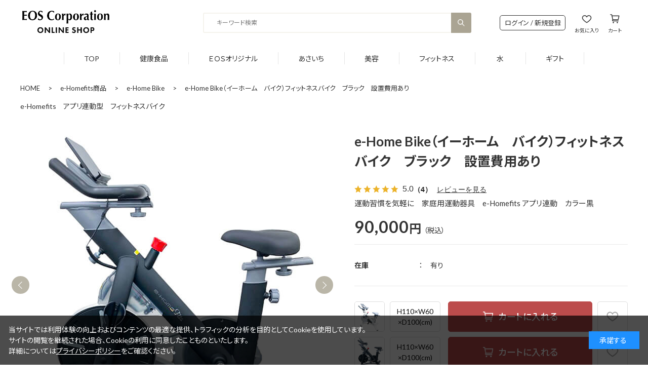

--- FILE ---
content_type: text/html; charset=utf-8
request_url: https://ec.eosjwt.com/shop/g/gEHF-002-2/
body_size: 15905
content:
<!DOCTYPE html>
<html data-browse-mode="P" lang="ja" >
<head>
<meta charset="UTF-8">
<title>e-Home Bike（イーホーム　バイク）フィットネスバイク　ブラック　設置費用あり</title>
<link rel="canonical" href="https://ec.eosjwt.com/shop/g/gEHF-001-2/">


<meta name="description" content="e-Home Bike（イーホーム　バイク）フィットネスバイク　ブラック　設置費用あり(H110&#215;W60&#215;D100(cm)　黒) | ジェイソン・ウィンターズ・ティーの日本正規販売代理店である、株式会社イオス コーポレーションの公式オンラインショップです。">
<meta name="keywords" content="EHF-002-2,e-Home Bike（イーホーム　バイク）フィットネスバイク　ブラック　設置費用あり,H110&#215;W60&#215;D100(cm),黒,eos,EOS,イオスコーポレーション,ジェイソン・ウィンターズ・ティー,ＪＷティー,バイオプラス,アロマシア,EOS corporation,ハーブティー,健康茶,マイイオススタイル,MyEOSS">

<meta name="wwwroot" content="" />
<meta name="rooturl" content="https://ec.eosjwt.com" />
<meta name="viewport" content="width=1200">
<link rel="stylesheet" type="text/css" href="https://ajax.googleapis.com/ajax/libs/jqueryui/1.13.1/themes/ui-lightness/jquery-ui.min.css">
<link rel="stylesheet" type="text/css" href="/css/sys/reset.css">
<link rel="stylesheet" type="text/css" href="/css/sys/base.css">
<link rel="stylesheet" type="text/css" href="/css/sys/block_icon_image.css">
<link rel="stylesheet" type="text/css" href="/css/usr/firstview_goodsdetail.css?250618_v0">


<link rel="stylesheet" type="text/css" href="/css/usr/firstview_header.css?20240125">


<link rel="stylesheet" type="text/css" href="/css/sys/base_form.css" media="print" onload="this.media='all'">
<link rel="stylesheet" type="text/css" href="/css/sys/base_misc.css" media="print" onload="this.media='all'">
<link rel="stylesheet" type="text/css" href="/css/sys/layout.css" media="print" onload="this.media='all'">
<link rel="stylesheet" type="text/css" href="/css/sys/block_common.css" media="print" onload="this.media='all'">
<link rel="stylesheet" type="text/css" href="/css/sys/block_customer.css" media="print" onload="this.media='all'">
<link rel="stylesheet" type="text/css" href="/css/sys/block_goods.css?20250529" media="print" onload="this.media='all'">
<link rel="stylesheet" type="text/css" href="/css/sys/block_order.css?20250529" media="print" onload="this.media='all'">
<link rel="stylesheet" type="text/css" href="/css/sys/block_misc.css" media="print" onload="this.media='all'">
<link rel="stylesheet" type="text/css" href="/css/sys/block_store.css" media="print" onload="this.media='all'">
<link rel="stylesheet" type="text/css" href="/css/sys/block_page_category.css" media="print" onload="this.media='all'">
<link rel="stylesheet" type="text/css" href="/css/sys/block_page.css" media="print" onload="this.media='all'">
<script src="https://ajax.googleapis.com/ajax/libs/jquery/3.5.1/jquery.min.js" defer></script>
<script src="https://ajax.googleapis.com/ajax/libs/jqueryui/1.13.1/jquery-ui.min.js" defer></script>
<script src="/lib/js.cookie.js" defer></script>
<script src="/lib/jquery.balloon.js" defer></script>
<script src="/lib/goods/jquery.tile.min.js" defer></script>
<script src="/lib/modernizr-custom.js" defer></script>
<script src="/js/sys/tmpl.js" defer></script>
<script src="/js/sys/msg.js" defer></script>
<script src="/js/sys/sys.js" defer></script>
<script src="/js/sys/common.js" defer></script>
<script src="/js/sys/search_suggest.js" defer></script>
<script src="/js/sys/ui.js" defer></script>
<script src="/js/sys/dmp_data_send.js" ></script>


<!-- Google Tag Manager -->
<script>(function(w,d,s,l,i){w[l]=w[l]||[];w[l].push({'gtm.start':
new Date().getTime(),event:'gtm.js'});var f=d.getElementsByTagName(s)[0],
j=d.createElement(s),dl=l!='dataLayer'?'&l='+l:'';j.async=true;j.src=
'https://www.googletagmanager.com/gtm.js?id='+i+dl;f.parentNode.insertBefore(j,f);
})(window,document,'script','dataLayer','GTM-NBJ6KDJ');</script>
<!-- End Google Tag Manager -->



<link rel="stylesheet" type="text/css" href="https://fonts.googleapis.com/css2?family=Noto+Sans+JP:wght@400;500;700&family=Lato:wght@400;500;700&display=swap">
<link rel="stylesheet" type="text/css" href="/css/usr/base.css?20240415">
<link rel="stylesheet" type="text/css" href="/css/usr/layout.css?20231025">
<link rel="stylesheet" type="text/css" href="/css/usr/block.css?20251210">
<link rel="stylesheet" type="text/css" href="/css/usr/user.css">
<script src="/js/usr/tmpl.js" defer></script>
<script src="/js/usr/msg.js" defer></script>
<script src="/js/usr/user.js?20230824" defer></script>
<script src="/lib/lazysizes.min.js" defer></script>
<link rel="SHORTCUT ICON" href="/favicon.ico">



<script src="/js/usr/goods.js?20240521" defer></script>
<!-- etm meta -->
<meta property="etm:device" content="desktop" />
<meta property="etm:page_type" content="goods" />
<meta property="etm:cart_item" content="[]" />
<meta property="etm:attr" content="" />
<meta property="etm:goods_detail" content="{&quot;goods&quot;:&quot;EHF-002-2&quot;,&quot;category&quot;:&quot;5000&quot;,&quot;name&quot;:&quot;e-Home Bike（イーホーム　バイク）フィットネスバイク　ブラック　設置費用あり&quot;,&quot;variation_name1&quot;:&quot;H110&#215;W60&#215;D100(cm)&quot;,&quot;variation_name2&quot;:&quot;黒&quot;,&quot;item_code&quot;:&quot;&quot;,&quot;backorder_fg&quot;:&quot;0&quot;,&quot;s_dt&quot;:&quot;2023/07/01&quot;,&quot;f_dt&quot;:&quot;&quot;,&quot;release_dt&quot;:&quot;&quot;,&quot;regular&quot;:&quot;&quot;,&quot;set_fg&quot;:&quot;0&quot;,&quot;stock_status&quot;:&quot;1&quot;,&quot;price&quot;:&quot;90000&quot;,&quot;sale_fg&quot;:&quot;false&quot;,&quot;brand&quot;:&quot;&quot;,&quot;brand_name&quot;:&quot;&quot;,&quot;category_name&quot;:&quot;e-Home Bike&quot;,&quot;category_code1&quot;:&quot;50&quot;,&quot;category_name1&quot;:&quot;e-Homefits商品&quot;,&quot;category_code2&quot;:&quot;5000&quot;,&quot;category_name2&quot;:&quot;e-Home Bike&quot;,&quot;category_code3&quot;:&quot;5000&quot;,&quot;category_name3&quot;:&quot;e-Home Bike&quot;,&quot;category_code4&quot;:&quot;5000&quot;,&quot;category_name4&quot;:&quot;e-Home Bike&quot;}" />
<meta property="etm:goods_keyword" content="[{&quot;goods&quot;:&quot;EHF-002-2&quot;,&quot;stock&quot;:&quot;BIKE&quot;},{&quot;goods&quot;:&quot;EHF-002-2&quot;,&quot;stock&quot;:&quot;BIKE（イーホーム&quot;},{&quot;goods&quot;:&quot;EHF-002-2&quot;,&quot;stock&quot;:&quot;EHF0022&quot;},{&quot;goods&quot;:&quot;EHF-002-2&quot;,&quot;stock&quot;:&quot;EHF-002-2&quot;},{&quot;goods&quot;:&quot;EHF-002-2&quot;,&quot;stock&quot;:&quot;ＥＨＦバイク（Ｂ）設置費用あり&quot;},{&quot;goods&quot;:&quot;EHF-002-2&quot;,&quot;stock&quot;:&quot;EHOME&quot;},{&quot;goods&quot;:&quot;EHF-002-2&quot;,&quot;stock&quot;:&quot;E-HOME&quot;},{&quot;goods&quot;:&quot;EHF-002-2&quot;,&quot;stock&quot;:&quot;EHOMEFITS&quot;},{&quot;goods&quot;:&quot;EHF-002-2&quot;,&quot;stock&quot;:&quot;E-HOMEFITS&quot;},{&quot;goods&quot;:&quot;EHF-002-2&quot;,&quot;stock&quot;:&quot;FREE&quot;},{&quot;goods&quot;:&quot;EHF-002-2&quot;,&quot;stock&quot;:&quot;H110&#215;W60&#215;D100(CM)&quot;},{&quot;goods&quot;:&quot;EHF-002-2&quot;,&quot;stock&quot;:&quot;H110&#215;W60&#215;D100CM&quot;},{&quot;goods&quot;:&quot;EHF-002-2&quot;,&quot;stock&quot;:&quot;HTTPS://EC.EOSJWT.COM/SHOP/G/GEHF-002-2/&quot;},{&quot;goods&quot;:&quot;EHF-002-2&quot;,&quot;stock&quot;:&quot;HTTPS://WWW.E-HOMEFITS.JP/&quot;},{&quot;goods&quot;:&quot;EHF-002-2&quot;,&quot;stock&quot;:&quot;HTTPS:EC.EOSJWT.COMSHOPGGEHF0022&quot;},{&quot;goods&quot;:&quot;EHF-002-2&quot;,&quot;stock&quot;:&quot;HTTPS:WWW.EHOMEFITS.JP&quot;},{&quot;goods&quot;:&quot;EHF-002-2&quot;,&quot;stock&quot;:&quot;アプリ連動&quot;},{&quot;goods&quot;:&quot;EHF-002-2&quot;,&quot;stock&quot;:&quot;カラー黒&quot;},{&quot;goods&quot;:&quot;EHF-002-2&quot;,&quot;stock&quot;:&quot;バイク）フィットネスバイク&quot;},{&quot;goods&quot;:&quot;EHF-002-2&quot;,&quot;stock&quot;:&quot;フィットネス&quot;},{&quot;goods&quot;:&quot;EHF-002-2&quot;,&quot;stock&quot;:&quot;ブラック&quot;},{&quot;goods&quot;:&quot;EHF-002-2&quot;,&quot;stock&quot;:&quot;運動習慣を気軽に&quot;},{&quot;goods&quot;:&quot;EHF-002-2&quot;,&quot;stock&quot;:&quot;家庭用運動器具&quot;},{&quot;goods&quot;:&quot;EHF-002-2&quot;,&quot;stock&quot;:&quot;黒&quot;},{&quot;goods&quot;:&quot;EHF-002-2&quot;,&quot;stock&quot;:&quot;設置費用あり&quot;}]" />
<meta property="etm:goods_event" content="[{&quot;event&quot;:&quot;e-HomeBike2504&quot;,&quot;name&quot;:&quot;Eポイント3倍キャンペーン&quot;,&quot;goods&quot;:&quot;EHF-002-2&quot;}]" />
<meta property="etm:goods_genre" content="[{&quot;genre&quot;:&quot;50&quot;,&quot;name&quot;:&quot;フィットネス&quot;,&quot;goods&quot;:&quot;EHF-002-2&quot;},{&quot;genre&quot;:&quot;5000&quot;,&quot;name&quot;:&quot;e-Home Bike&quot;,&quot;goods&quot;:&quot;EHF-002-2&quot;}]" />


<script src="/js/sys/goods_ajax_bookmark.js" defer></script>
<script src="/js/sys/goods_ajax_quickview.js" defer></script>
<!-- Global site tag (gtag.js) - Google Analytics -->
<script async src="https://www.googletagmanager.com/gtag/js?id=G-2LQQG2SDTT"></script>
<script>
  window.dataLayer = window.dataLayer || [];
  function gtag(){dataLayer.push(arguments);}

  gtag('js', new Date());
  
  
  gtag('config', 'G-2LQQG2SDTT', { '会員GUID': '00000000-0000-0000-0000-000000000000','クライアントID': '','user_id': null });
  
</script>
<script>
(function(){
  'use strict';
  window.dataLayer = window.dataLayer || [];
  dataLayer.push({
    'etm_ga_timestamp': ecblib.sys.formatToSechstantTime(new Date().getTime()),
    'etm_ga_sessionid': '',
    'etm_ga_customerguid': '00000000-0000-0000-0000-000000000000',
    'event': 'etm_ga_dmp_data_send'
  });
})();
</script>





</head>
<body class="page-goods" >

<!-- Google Tag Manager (noscript) -->
<noscript><iframe src="https://www.googletagmanager.com/ns.html?id=GTM-NBJ6KDJ"
height="0" width="0" style="display:none;visibility:hidden"></iframe></noscript>
<!-- End Google Tag Manager (noscript) -->




<div class="wrapper">
	
		
		
				<header id="header" class="pane-header">
	<div class="block-header-top">
		<div id="block_header_fixed_frame">
			<div class="inner">
				<h1 class="block-header-logo">
					<a href="/shop/"><img class="lazyload" src="/img/usr/common/sitelogo.png" data-src="/img/usr/common/sitelogo.png" alt="イオス公式オンラインショップ"></a>
				</h1>
				<div class="block-global-search">
					<form name="frmSearch" method="get" action="/shop/goods/search.aspx">
						<input type="hidden" name="search" value="x">
						<input class="block-global-search--keyword js-suggest-search" type="text" value="" tabindex="1" id="keyword" placeholder="キーワード検索" title="キーワード検索" name="keyword" data-suggest-submit="on" autocomplete="off">
						<button class="block-global-search--submit btn btn-default" type="submit" tabindex="1" name="search" value="search"></button>
					</form>
				</div>
				<div class="block-headernav">
					<ul class="block-headernav--item-list">
						<li class="block-headernav-login">
							<p class="block-headernav-switch">ログイン / 新規登録</p>
							<div class="children">
								<ul>
									<li class="title">ログイン / 新規登録</li>
									<li class="menu"><a href="/shop/customer/login.aspx">ログイン</a></li>
									<li class="menu"><a href="/shop/customer/entry.aspx">新規登録</a></li>
								</ul>
							</div>
						</li>
						<!--
						<li class="block-headernav--item-support">
							<p class="block-headernav-switch icon-btn">お客様サポート</p>
							<div class="children">
								<ul>
									<li class="title">お客様サポート</li>
									<li class="menu"><a href="/shop/pages/guide.aspx">ご利用ガイド</a></li>
									<li class="menu"><a href="/shop/contact/contact.aspx">お問合せ</a></li>
									<li class="menu"><a href="/shop/pages/faq.aspx">よくあるご質問</a></li>
								</ul>
							</div>
						</li>
						-->
						<li class="block-headernav--item-boookmark"><a class="icon-btn" href="/shop/customer/bookmark_guest.aspx">お気に入り</a></li>
						<li class="block-headernav--item-cart"><a class="icon-btn" href="/shop/cart/cart.aspx"><span class="block-headernav--cart-count js-cart-count"></span>カート</a></li>
					</ul>
				</div>
			</div>
		</div>
	</div>
	<div class="block-header-bottom">
		<ul class="block-header-category-list">
			<li><a href="/shop/">TOP</a></li>
			<li>
				<a href="/shop/r/r10/">健康食品</a>
				<div class="js-dynamic-genre" data-genre="10" data-name="健康食品"></div>
			</li>
			<li>
				<a href="/shop/r/r20/">ＥＯＳオリジナル</a>
				<div class="js-dynamic-genre" data-genre="20" data-name="ＥＯＳオリジナル"></div>
			</li>
			<li>
				<a href="/shop/brand/asaichi/">あさいち</a>
				<div class="js-dynamic-genre" data-genre="30" data-name="あさいち"></div>
			</li>
			<li>
				<a href="/shop/r/r40/">美容</a>
				<div class="js-dynamic-genre" data-genre="40" data-name="美容"></div>
			</li>
			<li>
				<a href="/shop/r/r50/">フィットネス</a>
				<div class="js-dynamic-genre" data-genre="50" data-name="e-Home Bike"></div>
			</li>
			<li>
				<a href="/shop/r/r60/">水</a></li>
			<!--<li><a href="/shop/r/r70/">その他</a></li>-->
			<li><a href="/shop/r/r80/">ギフト</a></li>
		</ul>
	</div>
</header>

				
					
				
		
	
	
<div class="pane-topic-path">
	<div class="container">
		<div class="block-topic-path">
	<ul class="block-topic-path--list" id="bread-crumb-list" itemscope itemtype="https://schema.org/BreadcrumbList">
		<li class="block-topic-path--category-item block-topic-path--item__home" itemscope itemtype="https://schema.org/ListItem" itemprop="itemListElement">
	<a href="https://ec.eosjwt.com/shop/" itemprop="item">
		<span itemprop="name">HOME</span>
	</a>
	<meta itemprop="position" content="1" />
</li>

<li class="block-topic-path--category-item" itemscope itemtype="https://schema.org/ListItem" itemprop="itemListElement">
	&gt;
	<a href="https://ec.eosjwt.com/shop/c/c50/" itemprop="item">
		<span itemprop="name">e-Homefits商品</span>
	</a>
	<meta itemprop="position" content="2" />
</li>


<li class="block-topic-path--category-item" itemscope itemtype="https://schema.org/ListItem" itemprop="itemListElement">
	&gt;
	<a href="https://ec.eosjwt.com/shop/c/c5000/" itemprop="item">
		<span itemprop="name">e-Home Bike</span>
	</a>
	<meta itemprop="position" content="3" />
</li>


<li class="block-topic-path--category-item block-topic-path--item__current" itemscope itemtype="https://schema.org/ListItem" itemprop="itemListElement">
	&gt;
	<a href="https://ec.eosjwt.com/shop/g/gEHF-002-2/" itemprop="item">
		<span itemprop="name">e-Home Bike（イーホーム　バイク）フィットネスバイク　ブラック　設置費用あり</span>
	</a>
	<meta itemprop="position" content="4" />
</li>


	</ul>

</div>
	</div>
</div>
<div class="pane-contents">
<div class="container">
<main class="pane-main">

<div class="block-goods-detail">
	<div class="block-goods-comment comment1">e-Homefits　アプリ連動型　フィットネスバイク</div>
	<div class="pane-goods-header">
		
		<div class="block-goods-detail--promotion-freespace"></div>
		
		<input type="hidden" value="EHF02" id="hidden_variation_group">
		<input type="hidden" value="0" id="variation_design_type">
		<input type="hidden" value="EHF-002-2" id="hidden_goods">
		<input type="hidden" value="e-Home Bike（イーホーム　バイク）フィットネスバイク　ブラック　設置費用あり" id="hidden_goods_name">
		<input type="hidden" value="066fe95178294f68f728a495abc1647fd91ea21f9e0b27ca3ffcbfc470def957" id="js_crsirefo_hidden">
	</div>

	<script src="/lib/jquery.bxslider.min.js" defer></script>
	<script src="/js/sys/color_variation_goods_images.js" defer></script>

	<div class="pane-goods-left-side" id="gallery">

		<div class="block-goods-gallery-main">
			<ul class="block-goods-gallery-main-list">
			
				<li class="block-goods-gallery--src-l">
					<figure class="img-center"><img src="/img/usr/lazyloading.png" data-src="/img/goods/L/bike_black_l.jpg" alt="e-Homefits　e-Home Bike"  class="lazyload"></figure>
					<p class="comment">e-Homefits　e-Home Bike</p>
				</li>
			
			
				<li class="block-goods-gallery--src-1">
					<figure class="img-center"><img src="/img/usr/lazyloading.png" data-src="/img/goods/1/e-homebike_01.jpg" alt="e-Homefits　バイクデザイン"  class="lazyload"></figure>
					<p class="comment">e-Homefits　バイクデザイン</p>
				</li>
			
			
				<li class="block-goods-gallery--src-2">
					<figure class="img-center"><img src="/img/usr/lazyloading.png" data-src="/img/goods/2/e-homebike_02.jpg" alt="e-Homefits　関節への負担を軽減した設計"  class="lazyload"></figure>
					<p class="comment">e-Homefits　関節への負担を軽減した設計</p>
				</li>
			
			
				<li class="block-goods-gallery--src-3">
					<figure class="img-center"><img src="/img/usr/lazyloading.png" data-src="/img/goods/3/e-homebike_03.jpg" alt="e-Homefits　広い調整範囲"  class="lazyload"></figure>
					<p class="comment">e-Homefits　広い調整範囲</p>
				</li>
			
			
				<li class="block-goods-gallery--src-4">
					<figure class="img-center"><img src="/img/usr/lazyloading.png" data-src="/img/goods/4/e-homebike_04.jpg" alt="e-Homefits　負荷の調整"  class="lazyload"></figure>
					<p class="comment">e-Homefits　負荷の調整</p>
				</li>
			
			
			
			
			
			
			
			
			
			
			
			</ul>
		</div>
		<div class="block-goods-gallery">
			<ul class="block-goods-gallery-thumbnail-list">
			
				<li class="block-goods-gallery--src-l">
					<a><figure class="img-center"><img src="/img/usr/lazyloading.png" data-src="/img/goods/L/bike_black_l.jpg" alt="e-Homefits　e-Home Bike"  class="lazyload"></figure></a>
				</li>
			
			
				<li class="block-goods-gallery--src-1">
					<a><figure class="img-center"><img src="/img/usr/lazyloading.png" data-src="/img/goods/1/e-homebike_01.jpg" alt="e-Homefits　バイクデザイン"  class="lazyload"></figure></a>
				</li>
			
			
				<li class="block-goods-gallery--src-2">
					<a><figure class="img-center"><img src="/img/usr/lazyloading.png" data-src="/img/goods/2/e-homebike_02.jpg" alt="e-Homefits　関節への負担を軽減した設計"  class="lazyload"></figure></a>
				</li>
			
			
				<li class="block-goods-gallery--src-3">
					<a><figure class="img-center"><img src="/img/usr/lazyloading.png" data-src="/img/goods/3/e-homebike_03.jpg" alt="e-Homefits　広い調整範囲"  class="lazyload"></figure></a>
				</li>
			
			
				<li class="block-goods-gallery--src-4">
					<a><figure class="img-center"><img src="/img/usr/lazyloading.png" data-src="/img/goods/4/e-homebike_04.jpg" alt="e-Homefits　負荷の調整"  class="lazyload"></figure></a>
				</li>
			
			
			
			
			
			
			
			
			
			
			
			</ul>
		</div>





		<div class="block-goods-comment comment2"><font color="red"><font size="4">
	【オンラインショップ限定キャンペーン中！】<br>
期間：2026年3月15日まで<br>
	1回のご注文につき3,000円引き<br>
※お買い物かごよりキャンペーン割引が適用されます。	
</font></font>
<br><br>
※こちらの商品は大型荷物扱いとなります。お届け前に必ず配達業者が連絡をいたしますのでご了承ください。<br>
※ご注文からお届けまで2～3週間ほどかかります。<br>
※<span class="huka"><a href="https://ec.eosjwt.com/shop/pages/otodokehukaarea.aspx" target="_blank"title="お届け不可エリア" rel="noopener noreferrer" >お届け不可エリア</a></span>と、<span class="huka2"><a href="https://ec.eosjwt.com/shop/pages/kumitatehukaarea.aspx" target="_blank"title="組立設置不可エリア" rel="noopener noreferrer" >組立設置不可エリア</a></span>がありますので各ページよりご確認ください。<br></div>
	</div>
	<div class="pane-goods-right-side">
	<form name="frm" method="GET" action="/shop/cart/cart.aspx">


		<div class="block-goods-name">
			<h1 class="h1 block-goods-name--text js-enhanced-ecommerce-goods-name">e-Home Bike（イーホーム　バイク）フィットネスバイク　ブラック　設置費用あり</h1>
		</div>
		<div class="revico-star-zone"></div>

		<div class="block-goods-comment" id="spec_goods_comment">運動習慣を気軽に　家庭用運動器具　e-Homefits アプリ連動　カラー黒</div>

		<div class="block-goods-price">
			
				
					<div class="block-goods-price--price price js-enhanced-ecommerce-goods-price"> 90,000円</div>
				
					
				
			
			
			
			
			
			
			<p class="notice_text"></p>
			
			
		</div>
		<div class="goods-detail-description-wrap">
	
	
	
	
	
			<dl class="goods-detail-description block-goods-stock">
				<dt>在庫</dt>
				<dd id="spec_stock_msg">有り</dd>
			</dl>
	
	</div>



<input name="crsirefo_hidden" type="hidden" value="be274f9de160bcf72b51c4077b36eb2fe4727d837659985ed13cb9c87b454932">
	<div class="block-goods-cart-frame">
		<div class="block-variation">
	<div class="block-color-size-with-cart">
		<div class="block-color-size-with-cart--item-list">
			
			<div class="block-color-size-with-cart--color-line">
				<div class="block-color-size-with-cart--color-item-term" title="白">
					<figure class="img-center"><img src="/img/usr/lazyloading.png" data-src="/img/goods/9/bike_white_s.jpg" alt="白" class="lazyload"/></figure>
				</div>
				
				
					<div class="block-color-size-with-cart--size-item-term"><span>H110&#215;W60&#215;D100(cm)</span></div>
					
					<div class="block-variation-add-cart">
	<button class="block-variation-add-cart--btn btn btn-primary js-enhanced-ecommerce-add-cart-detail" id="variation_cart_button_EHF-001-2" type="submit" value="カートに入れる">カートに入れる</button>
</div>

					
					
					
					
					
					
					
				
<div class="block-variation-favorite">

<a class="block-variation-favorite--btn btn btn-default js-enhanced-ecommerce-goods-bookmark js-animation-bookmark" data-goods-name="e-Home Bike（イーホーム　バイク）フィットネスバイク　ホワイト　設置費用あり" href="https://ec.eosjwt.com/shop/customer/bookmark.aspx?goods=EHF-001-2&crsirefo_hidden=066fe95178294f68f728a495abc1647fd91ea21f9e0b27ca3ffcbfc470def957">
	<div class="block-icon-image block-icon-image--heart"></div>
</a>

</div>

				
				
			</div>
			
			<div class="block-color-size-with-cart--color-line">
				<div class="block-color-size-with-cart--color-item-term" title="黒">
					<figure class="img-center"><img src="/img/usr/lazyloading.png" data-src="/img/goods/9/bike_black_s.jpg" alt="黒" class="lazyload"/></figure>
				</div>
				
				
					<div class="block-color-size-with-cart--size-item-term"><span>H110&#215;W60&#215;D100(cm)</span></div>
					
					<div class="block-variation-add-cart">
	<button class="block-variation-add-cart--btn btn btn-primary js-enhanced-ecommerce-add-cart-detail" id="variation_cart_button_EHF-002-2" type="submit" value="カートに入れる">カートに入れる</button>
</div>

					
					
					
					
					
					
					
				
<div class="block-variation-favorite">

<a class="block-variation-favorite--btn btn btn-default js-enhanced-ecommerce-goods-bookmark js-animation-bookmark" data-goods-name="e-Home Bike（イーホーム　バイク）フィットネスバイク　ブラック　設置費用あり" href="https://ec.eosjwt.com/shop/customer/bookmark.aspx?goods=EHF-002-2&crsirefo_hidden=066fe95178294f68f728a495abc1647fd91ea21f9e0b27ca3ffcbfc470def957">
	<div class="block-icon-image block-icon-image--heart"></div>
</a>

</div>

				
				
			</div>
			
			<div id="cancel-modal" data-title="お気に入りの解除" style="display:none;">
    <div class="modal-body">
        <p id="bookmarkmodal_goods_name"></p>
        <p>お気に入りを解除しますか？</p>
    </div>
    <div class="modal-footer">
        <input type="button" name="btncancel" class="btn btn-secondary" value="キャンセル">
        <a class="btn btn-primary block-variation-favorite-cancel--btn js-animation-bookmark js-modal-close">OK</a>
        <div class="bookmarkmodal-option">
            <a class="btn btn-secondary" href="/shop/customer/bookmark_guest.aspx?goods=EHF-002-2&crsirefo_hidden=066fe95178294f68f728a495abc1647fd91ea21f9e0b27ca3ffcbfc470def957">お気に入り一覧へ</a>
        </div>
    </div>
</div>
		</div>
	</div>

<input type="hidden" name="goods" value="EHF-002-2" id="goods_for_add_cart">
</div>





	</div>
	</form>

		<div class="block-goods-link"><a href="https://www.e-homefits.jp/" target="_blank">詳細はこちら</a></div>


		<div class="block-contact-about-goods">
	<a class="block-contact-about-goods--btn" href="/shop/contact/contact.aspx?goods=EHF-002-2&amp;subject_id=00000001">この商品について問い合わせる</a>
</div>


		<dl class="goods-detail-description-goods-code">
			<dt>商品コード</dt>
			<dd id="spec_goods">EHF-002-2</dd>
		</dl>
		
	</div>
	<div class="pane-goods-center">
		<div class="block-goods-comment comment3"><!DOCTYPE html>
<html lang="ja">
  <head>
    <link rel="preconnect" href="https://fonts.googleapis.com" />
    <link rel="preconnect" href="https://fonts.gstatic.com" crossorigin />
    <link
      href="https://fonts.googleapis.com/css2?family=BIZ+UDGothic:wght@400;700&display=swap"
      rel="stylesheet"
    />
    <style>
      .bg {
        font-family: "BIZ UDGothic", sans-serif;
        color: #393738;
        line-height: 1.7;
        letter-spacing: 1px;
      }
      .heading {
        position: relative;
        z-index: 1;
        color: #ffffff;
      }
      .heading::before {
        transform: skewX(-30deg);
        content: ""; /*ボックスを作る*/
        position: absolute; /*ポジションで中央に配置*/
        top: 0;
        bottom: 0;
        left: 20px;
        right: 0;
        z-index: -1; /* 親要素の後ろに来るように-1 */
        background-color: #ac4d60;
      }
      .merit__wrapper {
        background-color: #eee9e9;
      }
      .melit__list {
        display: flex;
        justify-content: space-evenly;
        align-items: flex-start;
        list-style: none;
        padding-left: 0;
      }
      .wrapper__title {
        margin: 0;
      }
      .point__list {
        list-style: none;
        padding-left: 0;
      }
      .point__item {
        background-color: rgb(247, 231, 236, 52%);
      }

      .app__section {
        background-color: #f4f4f4;
      }
      .area__title {
        background-color: #ffffff;
        color: #ac4d60;
      }
      .app__image__area {
        display: flex;
      }
      .app__image {
        width: 50%;
        object-fit: contain;
      }
      .step__title {
        display: flex;
        align-items: center;
      }
      .step__list {
        padding-left: 0;
        list-style: none;
      }
      .app__area {
        display: flex;
        flex-direction: column;
        justify-content: space-evenly;
        align-items: center;
      }
      .price__area {
        background-color: #c05469;
        color: #ffffff;
      }
      .melit span {
        color: #c05469;
      }

      @media screen and (min-width: 751px) {
        .bg {
          width: 1200px;
          margin: auto;
        }
        .heading {
          width: 70%;
          padding: 5px 50px;
        }
        .product__flex__area {
          display: flex;
          justify-content: center;
          align-items: center;
          margin-bottom: 20px;
        }
        .product__text {
          width: 40%;
          margin-left: 60px;
          font-size: 19px;
        }
        .merit__wrapper {
          padding: 40px 0;
          text-align: center;
        }
        .melit {
          font-size: 28px;
          font-weight: bold;
          padding-left: 80px;
          text-align: left;
          margin-bottom: 40px;
        }

        .melit__image {
          width: 90%;
        }
        .design__section {
          margin-top: 40px;
        }
        .point__wrapper {
          margin-top: 60px;
        }
        .point {
          background-image: url(https://eceosjwtcom.ecbeing.biz/img/usr/product/e-homebike/point_title.jpg);
          background-position: bottom left;
          background-repeat: no-repeat;
          font-size: 35px;
          font-weight: bold;
          padding-left: 50px;
        }
        .point__list {
          margin: 30px 0;
        }
        .point__item {
          padding: 20px 100px;
        }
        .point__item:not(:last-child) {
          margin-bottom: 20px;
        }
        .point__item:not(:first-child) {
          display: flex;
          justify-content: space-between;
          align-items: center;
        }
        .point__item:first-child {
          padding: 40px 100px 20px 100px;
        }
        .point__title {
          color: #ac4d60;
          font-size: 25px;
          font-weight: bold;
          margin-bottom: 15px;
          margin-top: 0;
        }
        .flex__area {
          display: flex;
          justify-content: space-between;
          align-items: center;
          margin-top: 20px;
        }
        .point__image {
          width: 350px;
        }
        .point__text {
          margin: 0;
          font-size: 18px;
        }
        .point__lead {
          margin: 0;
          font-size: 18px;
        }
        .point__text__area {
          width: 55%;
        }
        .video {
          position: relative;
          margin-bottom: 30px;
          padding-bottom: 550px;
          height: 0;
          overflow: hidden;
        }
        .video iframe {
          position: absolute;
          top: 0;
          left: 50%;
          transform: translate(-50%, 0%);
          width: 70%;
          height: 90%;
        }
        .app__section {
          padding: 80px 100px;
        }
        .area__title {
          width: 70%;
          padding: 20px 30px;
          font-size: 25px;
          font-weight: bold;
        }
        .title__area {
          position: relative;
        }
        .logo {
          position: absolute;
          top: -50px;
          right: -15px;
        }
        .app__text {
          font-size: 19px;
          font-weight: bold;
          margin-bottom: 50px;
        }
        .step__title {
          font-size: 24px;
          font-weight: bold;
        }
        .step__item:not(:last-child) {
          margin-bottom: 35px;
        }
        .step__text {
          margin-left: 15px;
          font-size: 21px;
        }
        .step__list {
          width: 90%;
          margin: auto;
        }
        .application__btn {
          display: flex;
          justify-content: space-evenly;
          align-items: center;
          padding: 15px 70px;
          background-color: #511515;
          color: #ffffff;
          border-radius: 38px;
          font-size: 20px;
          font-weight: bold;
          text-align: center;
          text-decoration: none;
          box-sizing: border-box;
          transition: 0.5s;
          margin: auto;

          margin-top: 15px;
          width: 70%;
        }
        .application__btn::after {
          transform: rotate(45deg);
          width: 0.5em;
          height: 0.5em;
          border-right: 3px solid currentColor;
          border-top: 3px solid currentColor;
          content: "";
        }
        .application__btn:hover {
          opacity: 0.8;
        }
        .app__download__area {
          display: flex;
          justify-content: center;
          align-items: center;
          margin-bottom: 45px;
        }
        .app__area:first-child {
          margin-right: 80px;
        }
        .dl__btn:hover {
          opacity: 0.7;
        }
        .dl__image {
          max-width: 230px;
        }
        .qr {
          margin-bottom: 15px;
          max-width: 100px;
        }
        .app {
          height: 70px;
          max-width: 210px;
        }
        .price__area {
          width: 95%;
          margin: auto;
          margin-top: 35px;
          padding: 25px 200px;
          text-align: center;
        }
        .app-fee {
          font-size: 22px;
          font-weight: bold;
          margin: 0;
          margin-bottom: 15px;
        }
        .app-fee__attention {
          font-size: 18px;
          font-weight: bold;
          text-align: left;
          margin: 0;
        }
        .sp-only {
          display: none;
        }
      }
      @media screen and (max-width: 750px) {
        .heading {
          font-size: 1em;
          text-align: center;
          padding: 5px;
        }
        .heading::before {
          left: 0;
        }
        .product__flex__area {
          text-align: center;
        }
        .fitnessbike {
          width: 55%;
        }
        .product__text {
          text-align: left;
          padding: 20px 15px;
        }
        .merit__wrapper {
          padding: 20px;
        }
        .wrapper__title {
          font-weight: bold;
        }
        .melit {
          font-size: 16px;
          text-align: center;
          margin-bottom: 15px;
        }
        .design__section {
          margin: 15px 0;
        }
        .point {
          background-image: url(https://eceosjwtcom.ecbeing.biz/img/usr/product/e-homebike/point_title_sp.png);
          background-position: bottom left;
          background-repeat: no-repeat;
          background-size: contain;
          font-size: 18px;
          height: 35px;
          padding-left: 20px;
        }
        .point__list {
          padding: 20px 5px;
        }
        .point__item {
          padding: 20px 10px;
        }
        .area__title {
          margin: 30px auto;
        }
        .step__text {
          width: 80%;
        }
        .video {
          position: relative;
          padding-bottom: 66.67%;
          margin-top: 30px;
          height: 0;
          overflow: hidden;
        }
        .video iframe {
          position: absolute;
          top: 0;
          left: 50%;
          transform: translate(-50%, 0%);
          width: 80%;
          height: 80%;
        }
      }
    </style>
  </head>
  <body>
    <main>
      <div class="bg">
        <div class="product__section">
          <h2 class="heading">楽しく安全に運動できるフィットネスバイク</h2>
          <div class="product__flex__area">
            <img
              class="fitnessbike"
              src="https://eceosjwtcom.ecbeing.biz/img/usr/product/e-homebike/fitnessbike.jpg"
              alt="e-Home Bike"
            />
            <p class="product__text">
              ペダリング音はとても静か。<br />
              腰や膝等の関節への負担が少なく、ハンドルやサドルの高さや位置をお好みで調整できるため、幅広い年齢層の方々にお使いいただけます。
            </p>
          </div>
          <div class="merit__wrapper">
            <h3 class="wrapper__title melit">
              e-Home Bikeの<span>4つ</span>のメリット
            </h3>
            <img
              class="melit__image"
              src="https://eceosjwtcom.ecbeing.biz/img/usr/product/e-homebike/melit.png"
              alt="4つのメリットイラスト"
            />
          </div>
        </div>
        <div class="design__section">
          <h2 class="heading">関節への負担が少ない設計</h2>

          <img
            class="bike__design"
            src="https://eceosjwtcom.ecbeing.biz/img/usr/product/e-homebike/design.jpg"
            alt="e-HomeBike設計"
          />
          <div class="point__wrapper">
            <h3 class="wrapper__title point">POINT</h3>
            <ul class="point__list">
              <li class="point__item">
                <p class="point__title">広い調整範囲で疲れにくい！</p>
                <p class="point__text">
                  幅広い年齢層や多様な姿勢に対応可能な設計です。<br />
                  骨盤を立てて楽な姿勢を保ったまま漕げるので、長時間運動を続けることができます。
                </p>
                <div class="flex__area">
                  <div class="lead__area">
                    <p class="point__lead">
                      ■ハンドル部分：<br />　上下8段階と前後12cmのスライド調整が可能
                    </p>
                    <p class="point__lead">
                      ■シート部分：<br />　上下8段階と前後8cmのスライド調整が可能
                    </p>
                  </div>
                  <img
                    class="point__image"
                    src="https://eceosjwtcom.ecbeing.biz/img/usr/product/e-homebike/point1.jpg"
                    alt="サドル、シート部分画像"
                  />
                </div>
              </li>
              <li class="point__item">
                <div class="point__text__area">
                  <p class="point__title">超静音！</p>
                  <p class="point__text">
                    負荷に非接触のマグネット制御式を採用することで抜群の静音性を実現！
                  </p>
                </div>
                <img
                  class="point__image"
                  src="https://eceosjwtcom.ecbeing.biz/img/usr/product/e-homebike/point2.jpg"
                  alt="e-HomeBikeパーツ画像"
                />
              </li>
              <li class="point__item">
                <div class="point__text__area">
                  <p class="point__title">負荷の調節が可能！</p>
                  <p class="point__text">
                    目的や運動強度に合わせて、負荷を無段階に調整できるので幅広いトレーニングが可能！
                  </p>
                </div>
                <img
                  class="point__image"
                  src="https://eceosjwtcom.ecbeing.biz/img/usr/product/e-homebike/point3.jpg"
                  alt="e-HomeBikeパーツ画像"
                />
              </li>
              <li class="point__item">
                <div class="point__text__area">
                  <p class="point__title">移動もラクラク！</p>
                  <p class="point__text">
                    本体前方のキャスターでお部屋内の移動も簡単に！
                  </p>
                </div>
                <img
                  class="point__image"
                  src="https://eceosjwtcom.ecbeing.biz/img/usr/product/e-homebike/point4.jpg"
                  alt="e-HomeBikeパーツ画像"
                />
              </li>
            </ul>
          </div>
        </div>
        <div class="youtube__section">
          <h2 class="heading">
            <div class="heading__inner">
              e-HomeBikeの組立て方をわかりやすくご紹介！
            </div>
          </h2>
          <div class="video">
            <iframe
              src="https://www.youtube.com/embed/-ZkouPDt4nI?si=JFgzarWsDL5QEf63"
              frameborder="0"
              allowfullscreen
              referrerpolicy="no-referrer-when-downgrade"
            ></iframe>
          </div>
        </div>
        <!--<div class="app__section">
          <div class="title__area">
            <h3 class="area__title pc-only">
              もっと楽しく！ アプリと連動してできること
            </h3>
            <h3 class="area__title sp-only">
              もっと楽しく！<br />
              アプリと連動してできること
            </h3>
            <img
              class="logo"
              src="https://eceosjwtcom.ecbeing.biz/img/usr/product/e-homebike/logo.jpg"
              alt="e-HomeFitsロゴ"
            />
          </div>
          <div class="app__image__area">
            <img
              class="app__image"
              src="https://eceosjwtcom.ecbeing.biz/img/usr/product/e-homebike/app1.png"
              alt="ビデオ通話イメージ画像"
            />
            <img
              class="app__image"
              src="https://eceosjwtcom.ecbeing.biz/img/usr/product/e-homebike/app2.png"
              alt="ランキングイメージ画像"
            />
          </div>
          <p class="app__text">
            専用アプリ「e-Homefits」と連動して、日本や世界の美しい風景を観光気分でトレーニングできます。また、走行距離や時間等の数値を記録し、参加者同士でランキングを競えるので、変化や成果を確認することができます。<br />
            アプリは、タブレットやスマートフォンにダウンロードしてご利用いただけます。
          </p>
          <div class="step__area">
            <h3 class="area__title">アプリのはじめかた</h3>
            <ol class="step__list">
              <li class="step__item">
                <div class="step__title">
                  <img
                    class="step__image"
                    src="https://eceosjwtcom.ecbeing.biz/img/usr/product/e-homebike/step1.png"
                    alt="step1"
                  />
                  <p class="step__text">
                    下記ボタンより「e-Homefitsアプリ」契約申し込みへお進みください。
                  </p>
                </div>
                <a
                  class="application__btn"
                  href="https://ec.eosjwt.com/shop/customer/macsredirect.aspx?formid=7"
                  target="_blank"
                  rel="noopener noreferrer"
                  >「e-Homefitsアプリ」契約申し込み</a
                >
              </li>

              <li class="step__item">
                <div class="step__title">
                  <img
                    class="step__image"
                    src="https://eceosjwtcom.ecbeing.biz/img/usr/product/e-homebike/step2.png"
                    alt="step2"
                  />
                  <p class="step__text">
                    「APP Store」または「Google
                    Play」よりアプリ端末にダウンロード
                  </p>
                </div>
              </li>
              <li class="app__download__area">
                <div class="app__area">
                  <img
                    class="qr"
                    src="https://eceosjwtcom.ecbeing.biz/img/usr/product/e-homebike/QR_app.jpg"
                    alt="app store QRコード"
                  />
                  <a
                    class="dl__btn"
                    href="https://apps.apple.com/jp/app/e-homefits/id6459365871"
                    target="_blank"
                    rel="noopener noreferrer"
                  >
                    <img
                      class="dl__image app"
                      src="https://eceosjwtcom.ecbeing.biz/img/usr/product/e-homebike/App_Store.png"
                      alt="app store"
                  /></a>
                </div>
                <div class="app__area">
                  <img
                    class="qr"
                    src="https://eceosjwtcom.ecbeing.biz/img/usr/product/e-homebike/QR_google.jpg"
                    alt="Google Play QRコード"
                  />
                  <a
                    class="dl__btn"
                    href="https://play.google.com/store/apps/details?id=jp.pcphase.eos"
                    target="_blank"
                    rel="noopener noreferrer"
                  >
                    <img
                      class="dl__image"
                      src="https://eceosjwtcom.ecbeing.biz/img/usr/product/e-homebike/google-play-badge.png"
                      alt="Google Play"
                  /></a>
                </div>
              </li>
              <li class="step__item">
                <div class="step__title">
                  <img
                    class="step__image"
                    src="https://eceosjwtcom.ecbeing.biz/img/usr/product/e-homebike/step3.png"
                    alt="step3"
                  />
                  <p class="step__text">
                    「e-Homefitsアプリ」を立ち上げ会員登録
                  </p>
                </div>
              </li>
              <li class="step__item">
                <div class="step__title">
                  <img
                    class="step__image"
                    src="https://eceosjwtcom.ecbeing.biz/img/usr/product/e-homebike/step4.png"
                    alt="step4"
                  />
                  <p class="step__text">
                    e-Home BikeとアプリをBluetoothで連携し利用開始
                  </p>
                </div>
                <div class="price__area">
                  <p class="app-fee">アプリ利用料 月額1,500円(税込)</p>
                  <p class="app-fee__attention">
                    ※アプリ購入月は無料(利用開始翌月より決済開始)
                  </p>
                  <p class="app-fee__attention">※決済は毎月1日</p>
                </div>
              </li>
            </ol>
          </div>
        </div>-->
      </div>
    </main>
  </body>
</html>
</div>

		
		<div class="block-goods-center-tab-conents-wrap">
			<ul class="block-goods-center-tab-list">
				<li class="block-goods-comment comment4"><span>原材料</span></li>
				
				
				<li class="block-goods-comment comment7"><span>注意事項</span></li>
			</ul>
			<ul class="block-goods-center-tab-conents">
				<li class="pane-goods-center-tab-conents-box comment4">スチール/ABS樹脂</li>
				
				
				<li class="pane-goods-center-tab-conents-box comment7"><style type="text/css">
	.huka{
		text-decoration:underline;
	}
	.huka2{
		text-decoration:underline;
	}
</style>
※こちらの商品は大型荷物扱いとなります。お届け前に必ず配達業者が連絡をいたしますのでご了承ください。<br>
※ご注文からお届けまで2～3週間ほどかかります。<br>
※<span class="huka"><a href="https://ec.eosjwt.com/shop/pages/otodokehukaarea.aspx" target="_blank"title="お届け不可エリア" rel="noopener noreferrer" >お届け不可エリア</a></span>と、<span class="huka2"><a href="https://ec.eosjwt.com/shop/pages/kumitatehukaarea.aspx" target="_blank"title="組立設置不可エリア" rel="noopener noreferrer" >組立設置不可エリア</a></span>がありますので各ページよりご確認ください。<br>
※お届け時にブレーキノブ/負荷ダイアルがMAXになっている場合がございます。<br>
初めてご利用になる際は、ブレーキノブ/負荷ダイアル/シートの高さ等をご確認ください。</li>
			</ul>
		</div>
		
		
		
		
	</div>
	
	<div class="pane-goods-footer">
		

		

		<div id="revico-review-zone" class="pane-goods-revico">
		</div>
		
		<div id="block_goodsdetail_visumo" class="pane-goods-visumo">
			<h2 class="block-goods-visumo-title block-top-title">INSTAGRAM<span>インスタグラム</span></h2>
			<div class="block-goods-visumo-frame">
			</div>
		</div>
		
	</div>
</div>







<script src="/js/sys/goods_variation_cart.js" defer></script>

<script type="application/ld+json">
{
   "@context":"http:\/\/schema.org\/",
   "@type":"Product",
   "name":"e-Home Bike（イーホーム　バイク）フィットネスバイク　ブラック　設置費用あり",
   "image":"https:\u002f\u002fec.eosjwt.com\u002fimg\u002fgoods\u002fS\u002fbike_black_s.jpg",
   "description":"運動習慣を気軽に　家庭用運動器具　e-Homefits アプリ連動　カラー黒",
   "color":"黒",
   "mpn":"EHF-002-2",
   "sameAs":"https:\u002f\u002fwww.e-homefits.jp\u002f",
   "offers":{
      "@type":"Offer",
      "price":90000,
      "priceCurrency":"JPY",
      "availability":"http:\/\/schema.org\/InStock"
   },
   "isSimilarTo":{
      "@type":"Product",
      "name":"e-Home Bike（イーホーム　バイク）フィットネスバイク　ホワイト　設置費用あり",
      "image":"https:\u002f\u002fec.eosjwt.com\u002fimg\u002fgoods\u002fS\u002fbike_white_s.jpg",
      "mpn":"EHF-001-2",
      "url":"https:\u002f\u002fec.eosjwt.com\u002fshop\u002fg\u002fgEHF-001-2\u002f"
   }
}
</script>
<div class="block-goods-instagram">
    <div class="vsm-goods">
        <div class="ecbn-selection-widget" data-type="goods" data-selection="all" data-goods-hidden-id="hidden_goods" data-userid="e7020300-0e37-40a4-8183-9997be331e2b" style="display:none;"></div>
        <script type="text/javascript" src="https://www.visumo.jp/MediaManagement/WebApi/ecbn-selection-widget.js" defer></script>
    </div>
</div>
</main>
</div>
</div>


	
		
		<footer class="pane-footer">
			<div class="container">
				<p id="footer_pagetop" class="block-page-top"><a href="#"></a></p>
				
				
						<div class="block-footer-top">
	<div class="block-footer-inner">
		<h2 class="block-footer-title">商品サイト一覧</h2>
		<ul class="block-footer-brand-list">
			<li class="brand-shop tea">
				<!-- <p class="brand-name">Jason Winters Tea</p> -->
				<figure class="brand-logo"><a href="https://jasonwinterstea.jp/" target="_blank"><img src="/img/usr/lazyloading.png" data-src="/img/usr/common/logo_jwt.png" alt="Jason Winters Tea" class="lazyload"></a></figure>
				<!--
				<ul class="brand-sns">
					<li class="brand-sns-Instagram"><a href="#" target="_blank">
						<figure><img src="/img/usr/lazyloading.png" data-src="/img/usr/common/ico_sns_instagram.png" alt="Instagram" class="lazyload"></figure>
						<p>Instagram</p>
					</a></li>
					<li class="brand-sns-YouTube"><a href="#" target="_blank">
						<figure><img src="/img/usr/lazyloading.png" data-src="/img/usr/common/ico_sns_youtube.png" alt="YouTube" class="lazyload"></figure>
						<p>YouTube</p>
					</a></li>
					<li class="brand-sns-BrandSite"><a href="https://jasonwinterstea.jp/" target="_blank">
						<figure><img src="/img/usr/lazyloading.png" data-src="/img/usr/common/ico_sns_site.png" alt="Brand Site" class="lazyload"></figure>
						<p>Brand Site</p>
					</a></li>
					<li class="brand-sns-OnlineShop"><a href="https://jasonwinterstea.jp/pages/jwt" target="_blank">
						<figure><img src="/img/usr/lazyloading.png" data-src="/img/usr/common/ico_sns_online.png" alt="Online Shop" class="lazyload"></figure>
						<p>Online Shop</p>
					</a></li>
				</ul>
				-->
			</li>
			<li class="brand-shop bio-plus">
				<!-- <p class="brand-name">Jason Winters BIO PLUS</p> -->
				<figure class="brand-logo"><a href="https://jasonwinterstea.jp/pages/bioplus" target="_blank"><img src="/img/usr/lazyloading.png" data-src="/img/usr/common/logo_bioplus.png" alt="Jason Winters BIO PLUS" class="lazyload"></a></figure>
				<!--
				<ul class="brand-sns">
					<li class="brand-sns-Instagram"><a href="#" target="_blank">
						<figure><img src="/img/usr/lazyloading.png" data-src="/img/usr/common/ico_sns_instagram.png" alt="Instagram" class="lazyload"></figure>
						<p>Instagram</p>
					</a></li>
					<li class="brand-sns-YouTube"><a href="#" target="_blank">
						<figure><img src="/img/usr/lazyloading.png" data-src="/img/usr/common/ico_sns_youtube.png" alt="YouTube" class="lazyload"></figure>
						<p>YouTube</p>
					</a></li>
					<li class="brand-sns-BrandSite"><a href="#" target="_blank">
						<figure><img src="/img/usr/lazyloading.png" data-src="/img/usr/common/ico_sns_site.png" alt="Brand Site" class="lazyload"></figure>
						<p>Brand Site</p>
					</a></li>
					<li class="brand-sns-OnlineShop"><a href="https://jasonwinterstea.jp/pages/bioplus" target="_blank">
						<figure><img src="/img/usr/lazyloading.png" data-src="/img/usr/common/ico_sns_online.png" alt="Online Shop" class="lazyload"></figure>
						<p>Online Shop</p>
					</a></li>
				</ul>
				-->
			</li>
			<li class="brand-shop natra">
				<!-- <p class="brand-name">Natra</p> -->
				<figure class="brand-logo"><a href="https://natra.jp/" target="_blank"><img src="/img/usr/lazyloading.png" data-src="/img/usr/common/logo_natra.png" alt="Natra" class="lazyload"></a></figure>
				<!--
				<ul class="brand-sns">
					<li class="brand-sns-Instagram"><a href="#" target="_blank">
						<figure><img src="/img/usr/lazyloading.png" data-src="/img/usr/common/ico_sns_instagram.png" alt="Instagram" class="lazyload"></figure>
						<p>Instagram</p>
					</a></li>
					<li class="brand-sns-YouTube"><a href="#" target="_blank">
						<figure><img src="/img/usr/lazyloading.png" data-src="/img/usr/common/ico_sns_youtube.png" alt="YouTube" class="lazyload"></figure>
						<p>YouTube</p>
					</a></li>
					<li class="brand-sns-BrandSite"><a href="https://aromashea.jp/" target="_blank">
						<figure><img src="/img/usr/lazyloading.png" data-src="/img/usr/common/ico_sns_site.png" alt="Brand Site" class="lazyload"></figure>
						<p>Brand Site</p>
					</a></li>
					<li class="brand-sns-OnlineShop"><a href="https://aromashea.jp/" target="_blank">
						<figure><img src="/img/usr/lazyloading.png" data-src="/img/usr/common/ico_sns_online.png" alt="Online Shop" class="lazyload"></figure>
						<p>Online Shop</p>
					</a></li>
				</ul>
				-->
			</li>
			<li class="brand-shop aromashea">
				<!-- <p class="brand-name">AROMASHEA</p> -->
				<figure class="brand-logo"><a href="https://aromashea.jp/" target="_blank"><img src="/img/usr/lazyloading.png" data-src="/img/usr/common/logo_aromashea.png" alt="AROMASHEA" class="lazyload"></a></figure>
				<!--
				<ul class="brand-sns">
					<li class="brand-sns-Instagram"><a href="#" target="_blank">
						<figure><img src="/img/usr/lazyloading.png" data-src="/img/usr/common/ico_sns_instagram.png" alt="Instagram" class="lazyload"></figure>
						<p>Instagram</p>
					</a></li>
					<li class="brand-sns-YouTube"><a href="#" target="_blank">
						<figure><img src="/img/usr/lazyloading.png" data-src="/img/usr/common/ico_sns_youtube.png" alt="YouTube" class="lazyload"></figure>
						<p>YouTube</p>
					</a></li>
					<li class="brand-sns-BrandSite"><a href="https://aromashea.jp/" target="_blank">
						<figure><img src="/img/usr/lazyloading.png" data-src="/img/usr/common/ico_sns_site.png" alt="Brand Site" class="lazyload"></figure>
						<p>Brand Site</p>
					</a></li>
					<li class="brand-sns-OnlineShop"><a href="https://aromashea.jp/" target="_blank">
						<figure><img src="/img/usr/lazyloading.png" data-src="/img/usr/common/ico_sns_online.png" alt="Online Shop" class="lazyload"></figure>
						<p>Online Shop</p>
					</a></li>
				</ul>
				-->
			</li>
			<li class="brand-shop asaichi">
				<!-- <p class="brand-name">あさいち</p> -->
				<figure class="brand-logo"><a href="/shop/brand/asaichi/"><img src="/img/usr/lazyloading.png" data-src="/img/usr/common/logo_asaichi.png" alt="あさいち" class="lazyload"></a></figure>
				<!--
				<ul class="brand-sns">
					<li class="brand-sns-Instagram"><a href="#" target="_blank">
						<figure><img src="/img/usr/lazyloading.png" data-src="/img/usr/common/ico_sns_instagram.png" alt="Instagram" class="lazyload"></figure>
						<p>Instagram</p>
					</a></li>
					<li class="brand-sns-YouTube"><a href="#" target="_blank">
						<figure><img src="/img/usr/lazyloading.png" data-src="/img/usr/common/ico_sns_youtube.png" alt="YouTube" class="lazyload"></figure>
						<p>YouTube</p>
					</a></li>
					<li class="brand-sns-BrandSite"><a href="#" target="_blank">
						<figure><img src="/img/usr/lazyloading.png" data-src="/img/usr/common/ico_sns_site.png" alt="Brand Site" class="lazyload"></figure>
						<p>Brand Site</p>
					</a></li>
					<li class="brand-sns-OnlineShop"><a href="/shop/brand/asaichi/">
						<figure><img src="/img/usr/lazyloading.png" data-src="/img/usr/common/ico_sns_online.png" alt="Online Shop" class="lazyload"></figure>
						<p>Online Shop</p>
					</a></li>
				</ul>
				-->
			</li>
			<li class="brand-shop r-eos">
				<!-- <p class="brand-name">&#345;-eos</p> -->
				<figure class="brand-logo"><a href="https://www.r-eos.jp/" target="_blank"><img src="/img/usr/lazyloading.png" data-src="/img/usr/common/logo_r-eos.png" alt="&#345;-eos" class="lazyload"></a></figure>
				<!--
				<ul class="brand-sns">
					<li class="brand-sns-Instagram"><a href="#" target="_blank">
						<figure><img src="/img/usr/lazyloading.png" data-src="/img/usr/common/ico_sns_instagram.png" alt="Instagram" class="lazyload"></figure>
						<p>Instagram</p>
					</a></li>
					<li class="brand-sns-YouTube"><a href="#" target="_blank">
						<figure><img src="/img/usr/lazyloading.png" data-src="/img/usr/common/ico_sns_youtube.png" alt="YouTube" class="lazyload"></figure>
						<p>YouTube</p>
					</a></li>
					<li class="brand-sns-BrandSite"><a href="#" target="_blank">
						<figure><img src="/img/usr/lazyloading.png" data-src="/img/usr/common/ico_sns_site.png" alt="Brand Site" class="lazyload"></figure>
						<p>Brand Site</p>
					</a></li>
					<li class="brand-sns-OnlineShop"><a href="/shop/brand/asaichi/">
						<figure><img src="/img/usr/lazyloading.png" data-src="/img/usr/common/ico_sns_online.png" alt="Online Shop" class="lazyload"></figure>
						<p>Online Shop</p>
					</a></li>
				</ul>
				-->
			</li>
			<li class="brand-shop homefits">
				<!-- <p class="brand-name">e-Homefits</p> -->
				<figure class="brand-logo"><a href="https://www.e-homefits.jp/" target="_blank"><img src="/img/usr/lazyloading.png" data-src="/img/usr/common/logo_homefits.png" alt="e-Homefits" class="lazyload"></a></figure>
				<!--
				<ul class="brand-sns">
					<li class="brand-sns-Instagram"><a href="#" target="_blank">
						<figure><img src="/img/usr/lazyloading.png" data-src="/img/usr/common/ico_sns_instagram.png" alt="Instagram" class="lazyload"></figure>
						<p>Instagram</p>
					</a></li>
					<li class="brand-sns-YouTube"><a href="#" target="_blank">
						<figure><img src="/img/usr/lazyloading.png" data-src="/img/usr/common/ico_sns_youtube.png" alt="YouTube" class="lazyload"></figure>
						<p>YouTube</p>
					</a></li>
					<li class="brand-sns-BrandSite"><a href="#" target="_blank">
						<figure><img src="/img/usr/lazyloading.png" data-src="/img/usr/common/ico_sns_site.png" alt="Brand Site" class="lazyload"></figure>
						<p>Brand Site</p>
					</a></li>
					<li class="brand-sns-OnlineShop"><a href="/shop/brand/asaichi/">
						<figure><img src="/img/usr/lazyloading.png" data-src="/img/usr/common/ico_sns_online.png" alt="Online Shop" class="lazyload"></figure>
						<p>Online Shop</p>
					</a></li>
				</ul>
				-->
			</li>
		</ul>
		<!--
		<ul class="block-footer-eos-links">
			<li><a href="#" target="_blank"><span>EOS<br>コミュニティ</span></a></li>
			<li><a href="#" target="_blank"><span>EOS<br>公式TV</span></a></li>
			<li><a href="https://www.eosjwt.com/" target="_blank"><span>EOS<br>Corporation</span></a></li>
			<li><a href="#" target="_blank"><span>EOS<br>ジャーナル</span></a></li>
		</ul>
		-->
	</div>
</div>
<div class="block-footer-bottom">
	<div class="block-footer-inner">
		<ul class="block-footer-nav-list">
			<li><a href="/shop/contact/contact.aspx">お問合せ</a></li>
			<li><a href="/shop/pages/kiyaku.aspx">利用規約</a></li>
			<li><a href="/shop/pages/privacy.aspx">個人情報保護方針</a></li>
			<li><a href="/shop/pages/law.aspx">特定商取引法に基づく表示</a></li>
			<li><a href="/shop/pages/company.aspx">会社概要</a></li>
		</ul>
		<p id="copyright" class="block-copyright">Copyright &copy; EOS Corporation. All Rights Reserved.</p>
	</div>
</div>
				
			</div>
		</footer>
	
</div>
<!-- ReviCo Tag Start -->
<div id="revico-review-tagmanager" class="revico-tagmanager" data-revico-tenantid="22b34573-2b63-43d0-afcf-8de884974f51" data-revico-tagmanager-code="pc-revico-tagmanager"></div>
<script type="text/javascript" charset="UTF-8" src="https://show.revico.jp/providejs/tagmanager.js" defer></script>
<!-- ReviCo Tag End -->

<div id="cookieBox">
	<div class="block-cookie-consent">
		<div class="block-cookie-consent--text">
		当サイトでは利用体験の向上およびコンテンツの最適な提供、トラフィックの分析を目的としてCookieを使用しています。<br>
		サイトの閲覧を継続された場合、Cookieの利用に同意したことものといたします。<br>
		詳細については<a href="/shop/pages/privacy.aspx" class="block-cookie-consent-privacy-link">プライバシーポリシー</a>をご確認ください。
		</div>
		<div id="consentButton" class="block-cookie-consent--btn">承諾する</div>
	</div>
</div>
<script src="/js/sys/cookie_policy.js" defer></script>


</body>
</html>


--- FILE ---
content_type: text/css
request_url: https://ec.eosjwt.com/css/usr/firstview_goodsdetail.css?250618_v0
body_size: 4017
content:
@charset "UTF-8";
/*----COMMON----*/
.page-goods.has-fixed-cart-page {
	padding-bottom: 80px;
}
.page-goods .pane-contents {
	padding-bottom: 0;
}
.page-goods .pane-main {
	width: 1200px;
}
.page-goods .block-goods-detail {
	display: flex;
	justify-content: space-between;
	flex-wrap: wrap;
}
.page-goods .pane-goods-header  {
	width: 100%;
	margin: 30px 0 0 0;
}
.page-goods .pane-goods-left-side  {
	width: 600px;
	margin: 0;
}
.page-goods .pane-goods-right-side {
	width: 540px;
	margin: 0;
}
.page-goods .pane-goods-center {
	width: 100%;
}
.page-goods .pane-goods-footer {
	width: 100%;
}
/*----Left Frame----*/
.page-goods .pane-goods-left-side {
	margin: 0 0 80px 0;
}
.page-goods .pane-goods-left-side .block-src-l {
	margin: 0 0 20px 0;
}
.page-goods .pane-goods-left-side .block-src-l figure {
	width: 600px;
	height: 600px;
	display: flex;
	justify-content: center;
	align-items: center;
}
.page-goods .pane-goods-left-side .block-src-l figure img {
	border-radius: 10px;
}
.page-goods .pane-goods-left-side .block-goods-gallery-main {
	margin: 0 0 20px 0;
	position: relative;
}
.page-goods .pane-goods-left-side .block-goods-gallery-main figure img {
	border-radius: 10px;
}
.page-goods .pane-goods-left-side .block-goods-gallery-main .comment {
	margin: 15px 0 0 0;
	text-align: center;
}
.page-goods .pane-goods-left-side .block-goods-gallery-main a.bx-prev,.page-goods .pane-goods-left-side .block-goods-gallery-main a.bx-next {
	width: 35px;
	height: 35px;
	border-radius: 35px;
	font-size: 0;
	color: #AAA493;
	display: block;
	background: #AAA493;
	opacity: 0.8;
	position: absolute;
	top: 285px;
	z-index: 60;
}
.page-goods .pane-goods-left-side .block-goods-gallery-main a.bx-prev {
	left: -17.5px;
}
.page-goods .pane-goods-left-side .block-goods-gallery-main a.bx-next {
	right: -17.5px;
}
.page-goods .pane-goods-left-side .block-goods-gallery-main a.bx-prev::after,.page-goods .pane-goods-left-side .block-goods-gallery-main a.bx-next::after {
	content: '';
	width: 10px;
	height: 10px;
	border-top: #fff 1px solid;
	border-right: #fff 1px solid;
	transform: rotate(45deg);
	display: block;
	position: absolute;
	top: calc(50% - 5px);
	right: 15px;
}
.page-goods .pane-goods-left-side .block-goods-gallery-main a.bx-prev::after {
	right: 10px;
	transform: rotate(-135deg);
}
.page-goods .pane-goods-left-side .block-goods-gallery ul {
	margin: 0 0 15px 0;
	display: flex;
	flex-wrap: wrap;
}
.page-goods .pane-goods-left-side .block-goods-gallery li {
	width: 95px;
	margin: 0 calc((100% - (95px * 6))/5) 5px 0;
	display: block;
}
.page-goods .pane-goods-left-side .block-goods-gallery li:nth-child(6n) {
	margin: 0 0 5px 0;
}
.page-goods .pane-goods-left-side .block-goods-gallery li figure {
	width: 95px;
	height: 95px;
	border-radius: 5px;
	display: flex;
	justify-content: center;
	align-items: center;
	overflow: hidden;
}
.page-goods .pane-goods-left-side .block-goods-gallery li figure img {
	border-radius: 5px;
}
.page-goods .pane-goods-left-side .block-goods-gallery li a {
	width: 95px;
	height: 95px;
	display: block;
	position: relative;
	cursor: pointer;
}
.page-goods .pane-goods-left-side .block-goods-gallery li a.active::before {
	content: '';
	width: 95px;
	height: 95px;
	border: #ffffff 3px solid;
	border-radius: 6px;
	position: absolute;
	top: 0;
	left: 0;
}
.page-goods .pane-goods-left-side .block-goods-gallery li a.active::after  {
	content: '';
	width: 95px;
	height: 95px;
	border: #AAA493 2px solid;
	border-radius: 5px;
	position: absolute;
	top: 0;
	left: 0;
}
.page-goods .pane-goods-left-side .block-src-c {
	margin: 0 0 20px 0;
}
.page-goods .pane-goods-left-side .block-src-c figure img {
	border-radius: 5px;
}
.page-goods .pane-goods-left-side .block-src-c .comment {
	margin: 15px 0 0 0;
	text-align: center;
}
/*----Right Frame----*/
.page-goods .pane-goods-right-side {
	margin: 0 0 80px 0;
}
.page-goods .pane-goods-right-side .block-icon {
	margin: 0 0 15px 0;
}
.page-goods .pane-goods-right-side .block-goods-name h1 {
	margin: 0 0 17px;
	padding: 0;
	font-size: 26px;
	font-weight: 700;
	line-height: 1.5;
	text-align: left;
}
.page-goods .pane-goods-right-side .block-goods-comment {
	margin: 0 0 12px;
	font-size: 15px;
}
.page-goods .pane-goods-right-side .block-goods-price {
	padding: 0 0 25px 0;
	margin: 0 0 25px 0;
	border-bottom: #EAEAEA 1px solid;
}
.page-goods .pane-goods-right-side .price {
	font-size: 32px;
	font-weight: 700;
}
.page-goods .pane-goods-right-side .price::after {
	margin: 0 0 0 5px;
	font-size: 14px;
}
.page-goods .pane-goods-right-side .default-price::after {
	margin: 0 0 0 5px;
	font-size: 10px;
}
.page-goods .pane-goods-right-side .price .yen {
	font-size: 24px;
	font-weight: 700;
}
.page-goods .pane-goods-right-side .block-goods-price .goods-detail-description {
	padding: 0;
	margin-top: 5px;
}
.page-goods .pane-goods-right-side .block-goods-price .price + .goods-detail-description,.page-goods .pane-goods-right-side .block-goods-price .default-price + .goods-detail-description {
	margin-top: 25px;
}
.page-goods .pane-goods-right-side .block-goods-price .goods-detail-description dt {
	font-weight: 400;
	position: relative;
}
.page-goods .pane-goods-right-side .block-goods-price .goods-detail-description dd#spec_postage::after {
	margin: 0 0 0 5px;
	content: "（税込）";
	font-size: 12px;
	font-weight: 400;
	letter-spacing: 0;
}
.page-goods .pane-goods-right-side .block-goods-price--on-sales-comment {
	font-size: 16px;
	font-weight: 700;
	color: #BC4C4C;
}
.page-goods .pane-goods-right-side .block-goods-price--on-sales-comment + .price {
	color: #BC4C4C;
}
.page-goods .pane-goods-right-side .goods-detail-description-wrap {
	padding: 0 0 25px 0;
	margin: 0 0 25px 0;
	border-bottom: #EAEAEA 1px solid;
	display: flex;
	flex-direction: column;
}
.page-goods .pane-goods-right-side .goods-detail-description {
	width: 100%;
	padding: 5px 0;
	margin: 0;
	display: flex;
	justify-content: space-between;
	order: 100;
}
.page-goods .pane-goods-right-side .goods-detail-description[spectitle="内容量"] {
	order: 1;
}
.page-goods .pane-goods-right-side .goods-detail-description[spectitle="原産国"] {
	order: 2;
}
.page-goods .pane-goods-right-side .goods-detail-description[spectitle="サイズ"] {
	order: 101;
}
.page-goods .pane-goods-right-side .goods-detail-description[spectitle="定期購入"] {
	order: 102;
}
.page-goods .pane-goods-right-side .goods-detail-description.block-goods-stock {
	order: 103;
}
.page-goods .pane-goods-right-side .goods-detail-description dt {
	width: 120px;
	padding: 0;
	margin: 0;
	font-size: 14px;
	font-weight: 700;
	position: relative;
}
.page-goods .pane-goods-right-side .goods-detail-description dt::after {
	content: '：';
	font-weight: 400;
	position: absolute;
	top: 0;
	right: -15px;
}
.page-goods .pane-goods-right-side .goods-detail-description dd {
	width: calc(100% - 150px);
	padding: 0;
	margin: 0;
	font-size: 14px;
	font-weight: 400;
}
.page-goods .pane-goods-right-side .block-goods-set .block-goods-set--header {
	padding: 0;
	margin: 0 0 20px 0;
	border: none;
	font-size: 16px;
	font-weight: 700;
}
.page-goods .pane-goods-right-side .block-goods-set {
	margin: 0 0 20px 0;
}
.page-goods .pane-goods-right-side .block-goods-set table {
	width: 100%;
	border-collapse: collapse;
}
.page-goods .pane-goods-right-side .block-goods-set table th {
	background: #F1F1F1;
	border: #EAEAEA 1px solid;
	border-collapse: collapse;
	font-size: 14px;
	text-align: center;
}
.page-goods .pane-goods-right-side .block-goods-set table th.block-goods-set--item-name {
width: 80%}
.page-goods .pane-goods-right-side .block-goods-set table th.block-goods-set--item-qty  {
	width: 20%;
}
.page-goods .pane-goods-right-side .block-goods-set table td {
	border: #EAEAEA 1px solid;
	border-collapse: collapse;
	font-size: 14px;
}
.page-goods .pane-goods-right-side .block-goods-set table td.block-goods-set--item-qty  {
	text-align: center;
}
.page-goods .pane-goods-right-side .block-goods-cart-frame {
	margin: 0 0 10px 0;
	display: flex;
	justify-content: space-between;
	flex-wrap: wrap;
}
.page-goods .pane-goods-right-side .block-goods-cart-frame .block-variation {
	width: 100%;
	margin: 0 0 20px 0;
}
.page-goods .pane-goods-right-side .block-goods-cart-frame .block-custom-order,.page-goods .pane-goods-right-side .block-goods-cart-frame .block-add-cart,.page-goods .pane-goods-right-side .block-goods-cart-frame .block-no-stock,.page-goods .pane-goods-right-side .block-goods-cart-frame .block-arrival-notice,.page-goods .pane-goods-right-side .block-goods-cart-frame .block-outside-sales-period {
	width: 346px;
	max-width: 100%;
}
.page-goods .pane-goods-right-side .block-contact-about-goods {
	margin: 20px 0 10px 0;
}
.page-goods .pane-goods-right-side .block-contact-about-goods a {
	font-size: 13px;
	text-decoration: underline;
}
.page-goods .pane-goods-right-side .block-contact-about-goods a:hover {
	text-decoration: none;
}
.page-goods .pane-goods-right-side .goods-detail-description-goods-code {
	display: flex;
}
.page-goods .pane-goods-right-side .goods-detail-description-goods-code dt {
	margin: 0 15px 0 0;
	font-size: 13px;
}
.page-goods .pane-goods-right-side .goods-detail-description-goods-code dd {
	font-size: 13px;
}
/*----Center Frame----*/
.page-goods.with-cart {
	padding-bottom: 80px;
}
.page-goods.with-cart footer.pane-footer .block-page-top {
	bottom: 95px;
}
.page-goods .pane-goods-center {
	margin: 0 0 80px;
}
.page-goods .block-goods-footer-fixedcart-frame {
	width: 100%;
	height: 80px;
	position: fixed;
	left: 0;
	bottom: 0;
	background: #F5F3ED;
	z-index: 999;
	box-shadow: 0 -5px 5px -3px rgba(0,0,0,0.1);
}
.page-goods .block-goods-footer-fixedcart-inner {
	width: 1200px;
	height: 80px;
	padding: 15px 0;
	margin: 0 auto;
	display: flex;
	justify-content: space-between;
	align-items: center;
}
.page-goods .block-goods-footer-fixedcart-inner .block-goods-footer-desc {
	width: calc(100% - 310px);
}
.page-goods .block-goods-footer-fixedcart-inner .block-goods-name {
	height: 1.7em;
	font-size: 14px;
	font-weight: 700;
	line-height: 1.7;
	display: -webkit-box;
	-webkit-box-orient: vertical;
	-webkit-line-clamp: 1;
	overflow: hidden;
}
.page-goods .block-goods-footer-fixedcart-inner .block-goods-price {
	padding: 0;
	margin: 0;
	display: flex;
}
.page-goods .block-goods-footer-fixedcart-inner .block-goods-price--on-sales-comment {
	margin: 0 10px 0 0;
	align-self: center;
}
.page-goods .block-goods-footer-fixedcart-inner .block-goods-price--on-sales-comment + .price {
	margin: 0 10px 0 0;
	align-self: center;
	color: #BC4C4C;
}
.page-goods .block-goods-footer-fixedcart-inner .block-goods-price--default-price {
	padding: 0 0 4px 0;
	align-self: flex-end;
}
.page-goods .block-goods-footer-fixedcart-inner .block-goods-footer-cart {
	width: 290px;
	padding: 0;
}
.page-goods .block-goods-footer-fixedcart-inner .block-goods-footer-cart .block-add-cart--btn {
	width: 100%;
	height: 50px;
	margin: 0;
	border-radius: 5px;
	display: flex;
	justify-content: center;
	align-items: center;
	transition: 0.3s;
}
.page-goods .block-goods-footer-fixedcart-inner .block-goods-footer-cart .block-add-cart--btn:hover {
	border-color: #DF5656;
	background-color: #DF5656;
}
.page-goods .block-goods-footer-fixedcart-inner .block-goods-footer-cart .block-add-cart--btn::before {
	content: '';
	width: 20px;
	height: 20px;
	margin: 0 10px 0 0;
	background: url("../../img/usr/common/ico_goods_cart.png") center center no-repeat;
	-webkit-background-size: cover;
	background-size: cover;
}
.page-goods:not(.with-cart) .block-goods-footer-fixedcart-frame {
	display: none !important;
}
/*----Bottom Frame----*/
.page-goods .pane-goods-footer {
	margin: 0 0 80px;
}
/* Accessory */
.page-goods .block-accessory-list {
	margin: 0 0 50px;
}
.page-goods .block-accessory-list--name {
	padding: 0;
	margin: 0 0 30px 0;
	font-size: 24px;
	font-weight: 700;
}
.page-goods .pane-goods-footer .block-thumbnail-t {
	width: 100%;
	display: flex;
	flex-wrap: wrap;
	margin: 0;
}
.page-goods .pane-goods-footer .block-thumbnail-t li {
	width: calc((100% - 100px) / 6);
	flex-basis: calc((100% - 100px) / 6);
	margin: 0 20px 50px 0;
	display: block;
}
.page-goods .pane-goods-footer .block-thumbnail-t li:nth-child(4n) {
	margin: 0 20px 50px 0;
}
.page-goods .pane-goods-footer .block-thumbnail-t li:nth-child(6n) {
	margin: 0 0 50px 0;
}
.page-goods .pane-goods-footer .block-thumbnail-t li .block-thumbnail-t--goods-image figure {
	width: 100%;
	height: 184px;
	padding: 0;
	margin: 0;
	border-radius: 10px;
	background: none;
	overflow: hidden;
}
.page-goods .pane-goods-footer .block-thumbnail-t li .block-icon,.page-goods .pane-goods-footer .block-thumbnail-t li .variation-name {
	display: none !important;
}
.page-goods .pane-goods-footer .block-pickup-list-p .block-pickup-list-p--items {
	width: 100%;
	display: flex;
	flex-wrap: wrap;
	margin: 0;
}
.page-goods .pane-goods-footer .block-pickup-list-p li.block-pickup-list-p--item-body {
	width: calc((100% - 100px) / 6);
	flex-basis: calc((100% - 100px) / 6);
	margin: 0 20px 50px 0;
	display: block;
}
.page-goods .pane-goods-footer .block-pickup-list-p li.block-pickup-list-p--item-body:nth-child(4n) {
	margin: 0 20px 50px 0;
}
.page-goods .pane-goods-footer .block-pickup-list-p li.block-pickup-list-p--item-body:nth-child(6n) {
	margin: 0 0 50px 0;
}
.page-goods .pane-goods-footer .block-pickup-list-p .block-pickup-list-p--image figure {
	width: 100%;
	height: 184px;
	padding: 0;
	margin: 0;
	border-radius: 10px;
	background: none;
	overflow: hidden;
}
.page-goods .pane-goods-footer .block-pickup-list-p li .block-icon,.page-goods .pane-goods-footer .block-pickup-list-p li .variation-name {
	display: none !important;
}
/*----Button----*/
/* Cart */
.page-goods .block-add-cart--btn,.page-goods .block-variation-add-cart--btn {
	width: 100%;
	height: 60px;
	margin: 0;
	border-radius: 5px;
	font-size: 18px;
	font-weight: 500;
	display: flex;
	justify-content: center;
	align-items: center;
	transition: 0.3s;
}
.page-goods .block-add-cart--btn:hover,.page-goods .block-variation-add-cart--btn:hover {
	border-color: #DF5656;
	background-color: #DF5656;
}
.page-goods .block-add-cart--btn::before,.page-goods .block-variation-add-cart--btn::before {
	content: '';
	width: 20px;
	height: 20px;
	margin: 0 10px 0 0;
	background: url("../../img/usr/common/ico_goods_cart.png") center center no-repeat;
	-webkit-background-size: cover;
	background-size: cover;
}
/* Arrival Notice */
.page-goods .block-arrival-notice--btn,.page-goods .block-variation-arrival-notice--btn ,.block-goods-variation-arrival-notice .block-goods-variation-arrival-notice--btn{
	width: 100%;
	height: 60px;
	margin: 0;
	border: #E68458 1px solid;
	border-radius: 5px;
	font-size: 18px;
	font-weight: 500;
	color: #fff;
	background: #E68458;
	display: flex;
	justify-content: center;
	align-items: center;
	transition: 0.3s;
}
.block-goods-variation-arrival-notice{
	width: 285px;
	margin:0 10px 0 0 !important;
}

/* OutsideSales Period */
.page-goods .block-outside-sales-period--message,.page-goods .block-variation-outside-sales-period--message {
	width: 100%;
	height: 60px;
	margin: 0;
	border: #808080 1px solid;
	border-radius: 5px;
	font-size: 18px;
	font-weight: 500;
	color: #fff;
	background: #808080;
	display: flex;
	justify-content: center;
	align-items: center;
	transition: 0.3s;
}
/* No Stock */
.page-goods .block-no-stock--message,.page-goods .block-variation-no-stock--message {
	width: 100%;
	height: 60px;
	margin: 0;
	border: #808080 1px solid;
	border-radius: 5px;
	font-size: 18px;
	font-weight: 500;
	color: #fff;
	background: #808080;
	display: flex;
	justify-content: center;
	align-items: center;
	transition: 0.3s;
}
/* Custom Order  */
.page-goods .block-custom-order--btn {
	width: 100%;
	height: 60px;
	margin: 0;
	border: #AAA493 1px solid;
	border-radius: 5px;
	font-size: 18px;
	font-weight: 500;
	color: #fff;
	background: #AAA493;
	display: flex;
	justify-content: center;
	align-items: center;
	transition: 0.3s;
}
/* Favorite */
.page-goods .block-goods-favorite {
	width: calc(100% - 356px);
}
.page-goods .block-goods-favorite--btn {
	width: 100%;
	height: 60px;
	margin: 0;
	border-color: #DDDDDD;
	border-radius: 5px;
	color: #AAAAAA;
	display: flex;
	justify-content: center;
	align-items: center;
	background: #fff;
}
.page-goods .block-goods-favorite--btn::before {
	content: '';
	width: 18px;
	height: 16px;
	margin: 0 6px 0 0;
	background: url("../../img/usr/common/ico_goods_bookmark.png") center center no-repeat;
	-webkit-background-size: 100% auto;
	background-size: 100% auto;
}
.page-goods .block-goods-favorite-registed--btn {
	width: 100%;
	height: 60px;
	margin: 0;
	border-color: #EA7C99;
	border-radius: 5px;
	color: #EA7C99;
	display: flex;
	justify-content: center;
	align-items: center;
	background: #fff;
}
.page-goods .block-goods-favorite-registed--btn::before {
	content: '';
	width: 18px;
	height: 16px;
	margin: 0 6px 0 0;
	background: url("../../img/usr/common/ico_goods_bookmark_active.png") center center no-repeat;
	-webkit-background-size: 100% auto;
	background-size: 100% auto;
}
.page-goods .block-variation-favorite--btn {
	width: 60px;
	height: 60px;
	border: #DDDDDD 1px solid;
	border-radius: 5px;
	display: flex;
	justify-content: center;
	align-items: center;
	background: #fff;
}
.page-goods .block-variation-favorite-registed--btn {
	width: 60px;
	height: 60px;
	border: #EA7C99 1px solid;
	border-radius: 5px;
	display: flex;
	justify-content: center;
	align-items: center;
	background: #fff;
}
.page-goods .block-icon-image--heart {
	width: 26px;
	height: 26px;
	padding: 0;
	background: url(../../img/usr/common/ico_goods_bookmark.png) center center no-repeat;
	-webkit-background-size: 100% auto;
	background-size: 100% auto;
}
.page-goods .block-icon-image--heart-pink {
	width: 26px;
	height: 26px;
	padding: 0;
	background: url(../../img/usr/common/ico_goods_bookmark_active.png) center center no-repeat;
	-webkit-background-size: 100% auto;
	background-size: 100% auto;
}
/*----Variation Type----*/
/* Pulldown */
.page-goods .block-variation--item-dropdown {
	width: 100%;
}
/* Switch btn */
.page-goods .block-variation--selected-item {
	margin: 0 0 10px 0;
	display: flex;
}
.page-goods .block-variation--selected-item dt {
	padding: 0 20px 0 0;
	font-size: 16px;
	font-weight: 700;
	position: relative;
}
.page-goods .block-variation--selected-item dt:after {
	content: '：';
	font-weight: 400;
	position: absolute;
	top: 0;
	right: 0;
}
.page-goods .block-variation--selected-item dd {
	padding: 0 0 0 10px;
	font-size: 16px;
	font-weight: 400;
}
.page-goods .block-variation--item-list {
	width: 100%;
	font-size: 0;
	display: flex;
	flex-wrap: wrap;
}
.page-goods .block-variation--item {
	margin: 0 calc((100% - (82px * 6))/5) 10px 0;
	display: block;
	font-size: 14px;
}
.page-goods .block-color--item-list > .block-variation--item:nth-child(6n) {
	margin: 0 0 10px 0;
}
.page-goods .block-variation--item-description {
	display: none;
}
.page-goods .block-variation--item-term {
	border: #EAEAEA 1px solid;
	background-color: #fff;
	cursor: pointer;
	display: block;
}
.page-goods .color-disable-stock .block-variation--item-term {
	border: #d0d0d0 1px dashed;
	background: #FFFFFF;
}
.page-goods .size-disable-stock .block-variation--item-term {
	border: #d0d0d0 1px dashed;
	background: #eee;
}
.page-goods .block-variation--item.active .block-variation--item-term {
	border: #EAEAEA 1px solid;
	position: relative;
}
.page-goods .block-variation.block-color {
	margin: 0 0 10px 0;
}
.page-goods .block-color--item .block-variation--item-term {
	width: 82px;
	height: 82px;
	border-radius: 5px;
	overflow: hidden;
}
.page-goods .block-color--item.active .block-variation--item-term::before {
	content: '';
	width: 82px;
	height: 82px;
	border: #ffffff 4px solid;
	border-radius: 7px;
	position: absolute;
	top: -1px;
	left: -1px;
	box-sizing: border-box;
}
.page-goods .block-color--item.active .block-variation--item-term::after  {
	content: '';
	width: 82px;
	height: 82px;
	border: #AAA493 3px solid;
	border-radius: 5px;
	position: absolute;
	top: -1px;
	left: -1px;
	box-sizing: border-box;
}
.page-goods .block-color--item-term figure {
	width: 80px;
	height: 80px;
}
.page-goods .block-color--item-term img {
	max-width: 80px;
	max-height: 80px;
}
.page-goods .block-variation.block-size {
	margin: 0 0 10px 0;
}
.page-goods .block-size--item .block-variation--item-term {
	width: 82px;
	min-height: 40px;
	border-radius: 5px;
	overflow: hidden;
}
.page-goods .block-size--item-term {
	min-width: 82px;
	min-height: 40px;
	padding: 5px;
	line-height: 1.2;
	display: flex;
	justify-content: center;
	align-items: center;
	position: relative;
}
.page-goods .block-size--item.active .block-variation--item-term::after  {
	content: '';
	width: 100%;
	height: 100%;
	border: #AAA493 2px solid;
	border-radius: 5px;
	position: absolute;
	top: 0;
	left: 0;
}
.page-goods .block-size--item-term span {
	width: auto;
	height: auto;
	padding: 0;
	margin: 0;
	display: inline;
	word-break: break-all;
	text-align: center;
}
/* Size Cart */
.page-goods .block-size-with-cart--item {
	width: 100%;
	padding: 5px 0;
	display: flex;
	justify-content: space-between;
}
.page-goods .block-size-with-cart--item-term {
	width: 100px;
	height: 60px;
	padding: 5px 10px;
	margin-right: auto;
	border: #DDDDDD 1px solid;
	border-radius: 5px;
	display: flex;
	justify-content: center;
	align-items: center;
	vertical-align: top;
	background-color: #fff;
}
.page-goods .block-size-with-cart--item-term span {
	width: auto;
	height: auto;
	padding: 0;
	display: inline;
	word-break: break-all;
	vertical-align: middle;
	font-size: 14px;
	text-align: center;
	color: #111;
}
.page-goods .block-size-with-cart--item .block-variation-custom-order,.page-goods .block-size-with-cart--item .block-variation-add-cart,.page-goods .block-size-with-cart--item .block-variation-no-stock,.page-goods .block-size-with-cart--item .block-variation-arrival-notice,.page-goods .block-size-with-cart--item .block-variation-outside-sales-period {
	width: 360px;
	margin: 0 10px 0 0;
}
/* Color Cart */
.page-goods .block-color-with-cart--item {
	width: 100%;
	padding: 5px 0;
	display: flex;
	justify-content: space-between;
}
.page-goods .block-color-with-cart--item-term {
	width: 60px;
	height: 60px;
	margin-right: 10px;
	border: #DDDDDD 1px solid;
	border-radius: 5px;
	background-color: #fff;
}
.page-goods .block-color-with-cart--item-term figure {
	width: 58px;
	height: 58px;
	border-radius: 5px;
}
.page-goods .block-color-with-cart--item-term img {
	max-width: 58px;
	max-height: 58px;
	border-radius: 4px;
}
.page-goods .block-color-with-cart--item .block-variation-custom-order,.page-goods .block-color-with-cart--item .block-variation-add-cart,.page-goods .block-color-with-cart--item .block-variation-no-stock,.page-goods .block-color-with-cart--item .block-variation-arrival-notice,.page-goods .block-color-with-cart--item .block-variation-outside-sales-period {
	width: 400px;
	margin: 0 10px 0 0;
}
/* Color and Size Cart */
.page-goods .block-color-size-with-cart--nocolor {
	width: 60px;
	height: 60px;
	margin-right: 10px;
}
.page-goods .block-color-size-with-cart--size-line {
	width: 100%;
	padding: 5px 0;
	display: flex;
	justify-content: space-between;
}
.page-goods .block-color-size-with-cart--size-item-term {
	width: 100px;
	height: 60px;
	padding: 5px 10px;
	margin-right: auto;
	border: #DDDDDD 1px solid;
	border-radius: 5px;
	display: flex;
	justify-content: center;
	align-items: center;
	vertical-align: top;
	background-color: #fff;
}
.page-goods .block-color-size-with-cart--size-item-term span {
	width: auto;
	height: auto;
	padding: 0;
	display: inline;
	word-break: break-all;
	vertical-align: middle;
	font-size: 14px;
	text-align: center;
	color: #111;
}
.page-goods .block-color-size-with-cart--color-line {
	width: 100%;
	padding: 5px 0;
	display: flex;
	justify-content: space-between;
}
.page-goods .block-color-size-with-cart--color-item-term {
	width: 60px;
	height: 60px;
	margin-right: 10px;
	border: #DDDDDD 1px solid;
	border-radius: 5px;
	background-color: #fff;
}
.page-goods .block-color-size-with-cart--color-item-term figure {
	width: 58px;
	height: 58px;
	border-radius: 5px;
}
.page-goods .block-color-size-with-cart--color-item-term img {
	max-width: 58px;
	max-height: 58px;
	border-radius: 4px;
}
.page-goods .block-color-size-with-cart .block-variation-custom-order,.page-goods .block-color-size-with-cart .block-variation-add-cart,.page-goods .block-color-size-with-cart .block-variation-no-stock,.page-goods .block-color-size-with-cart .block-variation-arrival-notice,.page-goods .block-color-size-with-cart .block-variation-outside-sales-period {
	width: 285px;
	margin: 0 10px 0 0;
}
.page-goods .block-color-size-with-cart .block-variation-favorite {
	width: 60px;
	height: 60px;
	padding: 0;
	margin: 0;
}
/*----Revico----*/
.page-goods #revico-review-zone {
	margin: 0 0 100px 0;
}
.page-goods #revico-review-zone > h2 {
	padding: 0;
	margin: 0 0 30px 0;
	font-size: 24px;
	font-weight: 700;
}
/*----Visumo----*/
.page-goods #block_goodsdetail_visumo {
	margin: 0 0 100px 0;
	display: none;
}
.page-goods .block-goods-instagram {
	margin: 0 0 100px;
}
/*----FreeSpace----*/
/* comment3 質感・グラフ */
.page-goods .block-goods-comment.comment3 {
	margin: 0 0 80px 0;
}
/* comment4～7 tab 見出し */
.page-goods .block-goods-center-tab-conents-wrap {
	margin: 0 0 80px 0;
}
.page-goods .block-goods-center-tab-list {
	width: 100%;
	height: 55px;
	margin: 0 0 40px 0;
	display: flex;
	border-bottom: #333333 1px solid;
}
.page-goods .block-goods-center-tab-list > li {
	min-width: 25%;
	width: 25%;
	padding: 0 5px;
}
.page-goods .block-goods-center-tab-list > li:first-child {
	padding-left: 0;
}
.page-goods .block-goods-center-tab-list > li:nth-child(4):last-child  {
	padding-right: 0;
}
.page-goods .block-goods-center-tab-list > li:first-child span {
	border-left: none;
	border-radius: 0 5px 0 0;
}
.page-goods .block-goods-center-tab-list > li:nth-child(4):last-child span  {
	border-right: none;
	border-radius: 5px 0 0 0;
}
.page-goods .block-goods-center-tab-list > li span {
	width: 100%;
	height: 54px;
	border-top: #F1F1F1 1px solid;
	border-left: #F1F1F1 1px solid;
	border-right: #F1F1F1 1px solid;
	border-radius: 5px 5px 0 0;
	font-size: 15px;
	font-weight: 400;
	display: flex;
	justify-content: center;
	align-items: center;
	background: #F1F1F1;
	color: #AAAAAA;
	position: relative;
	top: 0;
	cursor: pointer;
}
.page-goods .block-goods-center-tab-list > li.active span {
	height: 55px;
	border-color: #333333;
	background: #FFF;
	color: #333;
}
.page-goods .block-goods-center-tab-conents {
	width: 100%;
}
.page-goods .block-goods-center-tab-conents > li {
	width: 100%;
	display: none;
	font-size: 14px;
	line-height: 2.0;
}
.page-goods .block-goods-center-tab-conents > li.active {
	display: block;
}
/* comment4 原材料 */
.page-goods .block-goods-center-tab-conents > li.comment4 {
}
/* comment5 保存方法 */
.page-goods .block-goods-center-tab-conents > li.comment5 {
}
/* comment6 成分 */
.page-goods .block-goods-center-tab-conents > li.comment6 {
}
/* comment7 注意事項 */
.page-goods .block-goods-center-tab-conents > li.comment7 {
}

/*----point css 追加----*/
.page-goods .pane-goods-right-side .block-goods-point {
	width: 200px;
	display: flex;
	align-items: center;
	border: 1px solid #BC4C4C;
}
.page-goods .pane-goods-right-side .block-goods-point dt {
	padding: 11px 0px;
	background-color: #BC4C4C;
	color: #fff;
	text-align: center;
}
.page-goods .pane-goods-right-side .block-goods-point dt::after {
  display: none;
}
.page-goods .pane-goods-right-side .block-goods-point dd {
	width: calc(100% - 120px);
	padding: 8px 0px;
	font-size: 18px;
	font-weight: bold;
	text-align: center;
}

/*----D2画像 追加----*/
.page-goods .pane-goods-right-side .block-img-d2-right-side {
	margin-top: 20px;
}

/* 250617 コメント追加 */
.block-goods-price .point_text, .block-goods-price .notice_text {
	font-size: 20px;
	margin: 5px 0 -20px 0;
}
.block-goods-price .point_text span, .block-goods-price .notice_text span {
	text-decoration:underline;
	text-decoration-color:#215F9A;
	color: #215F9A;
	font-weight: bold;
}


--- FILE ---
content_type: text/css
request_url: https://ec.eosjwt.com/css/usr/base.css?20240415
body_size: 6220
content:
@charset "UTF-8";

/*-----------------------------------------
 Common
-----------------------------------------*/
body {
	width: 100%;
  font-family: 'Lato', "Yu Gothic Medium", "游ゴシック Medium", YuGothic, "游ゴシック体", "ヒラギノ角ゴ Pro W6", "Hiragino Kaku Gothic Pro", "Noto Sans JP", "メイリオ", Meiryo, Osaka, "ＭＳ Ｐゴシック", "MS PGothic", sans-serif;
	font-feature-settings: "palt";
  color: #333;
	overflow-x: hidden;
}
img { max-width: 100%; max-height: 100%; vertical-align: top;}
a   { color: #333;}

.wrapper { width: 100%; min-width: auto; background: #fff;}
.container { width: 1200px; margin: 0 auto;}
.pane-contents .container { width: 1200px; margin: 0 auto; display: flex; justify-content: space-between;}
.page-top .pane-contents .container { width: 100%; display: block;}
.page-topic .pane-contents .container { width: 1200px; margin: 50px auto 0; display: flex; justify-content: space-between;}
.pane-main { width: 1200px; margin: 0 auto;}
.pane-left-menu + .pane-main { width: 900px; margin: 0;}
.pane-left-menu { width: 240px; margin: 0;}
.pane-right-menu { width: 100%; margin-top: 80px;}
.pane-topic-path { background-color: #fff;}
.pane-order-contents { border: none;}
.pane-landingpage-contents { border: none; background: none;}

p[class$='--message'] { margin-bottom: 15px; font-size: 16px;}

/*-----------------------------------------
 Title
-----------------------------------------*/
h1, .h1 { padding: 16px 0; margin: 0 0 20px; border: none; font-size: 32px; font-weight: 500; text-align: center;}
h2, .h2 { padding: 0; margin: 0 0 20px; border: none; font-size: 22px; font-weight: 500;}
h3, .h3 { padding: 0; margin: 0 0 20px; border: none; font-size: 18px; font-weight: bold;}
h4, .h4 { padding: 0; margin: 0 0 10px; border: none; font-size: 16px; font-weight: bold;}
h5, .h5 { font-size: 14px; font-weight: bold;}
h6, .h6 { font-size: 14px; font-weight: 500;}

h2.block-top-title { padding: 0; margin: 0 0 30px; border: 0; font-size: 34px; font-weight: 700; text-align: center; line-height: 1.0; letter-spacing: 0.1em;}
h2.block-top-title span { margin: 10px 0 0 0; font-size: 13px; font-weight: 400; text-align: center; line-height: 1.5; letter-spacing: 0.05em; display: block;}
h2.block-top-title .color { color: #BC4C4C;}

/*-----------------------------------------
 Price
-----------------------------------------*/
.price { font-weight: 700; color: #333; letter-spacing: 1px;}
.price .yen { font-size: 12px; font-weight: 400; letter-spacing: 0;}
.price::after,
.default-price::after { content: "（税込）"; font-size: 12px; font-weight: 400; letter-spacing: 0;}

[class$=price] .net,
.net-price,
.default-net { display: none;}
.net::after,
.net-price::after,
.default-net::after { content: "（税抜）"; font-size: 12px; font-weight: 400; letter-spacing: 0;}
.default-price { font-size: 12px; font-weight: 400; text-decoration: none; color: #999999;}

.block-goods-price--on-sales-comment { color: #BC4C4C;}

/*-----------------------------------------
 Input
-----------------------------------------*/
input[type="checkbox"] { width: 21px; height: 21px; margin-right: 8px;}
input[name="pwd_display"] { margin-top: -5px;}
.page-estimate input[name="pwd_display"] { margin-top: 0px;}

input,
button,
select,
textarea { font-size: 16px; font-family: inherit; line-height: inherit;}

input,
button,
textarea { -moz-appearance: none; -webkit-appearance: none; appearance: none;}

input[type="text"],
input[type="tel"],
input[type="email"],
input[type="search"],
input[type="password"],
input[type="url"],
input[type="number"],
select,
option   { max-width: 100%; min-height: 50px; padding: 4px 10px; border: 1px solid #ccc; border-radius: 5px; background-color: #fff; font-size: 16px; box-sizing: border-box;}
textarea { max-width: 100%; min-height: 50px; padding: 4px 10px; border: 1px solid #ccc; border-radius: 5px; background-color: #fff; font-size: 16px; box-sizing: border-box;}
select   { height: 50px; padding: 0 10px; -moz-appearance: menulist; -webkit-appearance: menulist; appearance: menulist; line-height: 1.0;}

.agreebody {}
.textarea { max-width: 100%; height: 280px; padding: 20px 40px; border: 1px solid #ccc; border-radius: 5px; background-color: #fff; font-size: 16px; box-sizing: border-box; overflow-y: scroll;}
.textarea #kiyaku h1 { padding: 0; text-align: left;}
.textarea #kiyaku ul li { border: none;}

/* radio */
input[type="radio"] { width: 24px; height: 24px; margin-right: 10px; margin-bottom: 3px; border: #CCC 2px solid; -webkit-border-radius: 24px; border-radius: 24px; outline: 0; -webkit-appearance: none; -moz-appearance: none; -ms-appearance: none; background: #fff; position: relative; transition: 0.3s;}
input[type="radio"]:before { transition: 0.3s;}
input[type="radio"]:checked { border: #6e6a5f 2px solid;}
input[type="radio"]:checked:before { content: ''; width: 10px; height: 10px; border: #6e6a5f 2px solid; -webkit-border-radius: 8px; border-radius: 8px; position: absolute; left: calc(50% - 5px); top: calc(50% - 5px); display: block; background: #6e6a5f;}
input[type="radio"] + label { font-size: 16px;}

/* checkbox */
input[type="checkbox"] { width: 20px; height: 20px; margin-bottom: 3px; margin-right: 5px; border: #ccc 1px solid; background: #fff; position: relative; outline: 0; -webkit-appearance: none; -moz-appearance: none; -ms-appearance: none; transition: 0.3s;}
input[type="checkbox"]:before { transition: 0.3s;}
input[type="checkbox"]:checked { border: #6e6a5f 1px solid; background: #6e6a5f;}
input[type="checkbox"]:checked:before { content: ""; width: 12px; height: 8px; margin: 0; border-right: 2px solid #fff; border-top: 2px solid #fff; transform: rotate(135deg); position: absolute; left: calc(50% - 6px); top: calc(50% - 6px); display: block;}

/*-----------------------------------------
 Button
-----------------------------------------*/
.action-buttons { margin: 40px 0;}
.action-buttons + .action-buttons { margin: 10px 0 40px 0;}
.action-buttons .action { display: inline-block;}
.btn { border-radius: 5px;}
.action .btn { min-width: 320px; width: 320px; height: 60px; padding: 0 15px; margin: 10px auto 0; border-bottom-width: 1px; border-radius: 5px; font-size: 18px; font-weight: 700; display: flex; justify-content: center; align-items: center;}
.action .btn.btn-default[class$='--back'],
.action .btn.btn-default[class$='--update-back'] { width: 300px;}
.btn-default { border: #AAA493 1px solid; color: #fff; background: #AAA493;}
.btn-primary { border: #BC4C4C 1px solid; color: #fff; background: #BC4C4C;}
.btn-secondary { border: #9d9896 1px solid; color: #fff; background: #9d9896;}
.btn-danger  { border: #111111 1px solid; color: #fff; background: #111111;}
.star-base   { width: 110px; height: 22px; background-position: 0 0; background-size: 110px 44px;}
.star-select { width: 110px; height: 22px; background-position: -110px -22px; background-size: 110px 44px;}
.fieldset .form-control { padding-left: 12px;}

/*-----------------------------------------
 PanKuzu
-----------------------------------------*/
.pane-topic-path { margin: 0;}
.block-topic-path { padding: 15px 0; font-size: 13px;}
.block-topic-path--list li { padding-right: 1.0em; font-size: 13px;}
.block-topic-path--list a { padding-left: 1.0em; font-size: 13px; text-decoration: none;}
.block-topic-path--list .block-topic-path--item__home a { padding-left: 0; font-size: 13px;}

/*-----------------------------------------
 Pager
-----------------------------------------*/
.pager { height: 28px; padding: 0; margin: 30px 0; display: flex; align-items: center; justify-content: center; flex-wrap: nowrap; position: relative;}
.pager > * { vertical-align: middle; display: inline-block;}
.pager-scope { padding: 3px; margin-right: 5px; display: inline-block;}
.pager-total { padding: 0; margin: 0;}
.pager-count { font-size: 14px;}
.pager-count span { margin: 0 5px 0 0; font-size: 18px; font-weight: normal;}
.pager-frame { display: flex;}
.pagination { display: flex;}
.pagination > * { padding: 0; margin: 0; border: none; background-color: none; list-style-type: none; float: none;}
.pagination li { width: 28px; height: 28px; margin: 0 6px; border-radius: 28px; border: #EAEAEA 1px solid; font-size: 14px; box-sizing: border-box; display: flex; justify-content: center; align-items: center;}
.pagination li a { width: 28px; height: 28px; border-radius: 28px; color: #807F7F; text-decoration: none; display: flex; justify-content: center; align-items: center; transition: 0.3s;}
.pagination li a:hover { color: #AAA493; background: #F5F3ED;}
.pagination li.pager-next,
.pagination li.pager-previous { display: none !important;}
.pagination li.pager-first,
.pagination li.pager-last  { border: #AAA493 1px solid; font-size: 0; position: relative;}
.pagination li.pager-first { margin-right: 20px;}
.pagination li.pager-last  { margin-left: 20px;}
.pagination li.pager-first a,
.pagination li.pager-last a { background: #AAA493;}
.pagination li.pager-first a::before,
.pagination li.pager-first a::after,
.pagination li.pager-previous a::before,
.pagination li.pager-next a::before,
.pagination li.pager-last a::before,
.pagination li.pager-last a::after { content: ""; width: 8px; height: 8px; border-right: #fff 1px solid; border-top: #fff 1px solid; position: absolute; left: 11px; top: calc(50% - 4px); display: block; transform: rotate(-135deg);}
.pagination li.pager-first a::before { left: 11px;}
.pagination li.pager-first a::after  { left: 14px; display: none !important;}
.pagination li.pager-next a::before  { left:  7px; transform: rotate(45deg);}
.pagination li.pager-last a::before  { left:  7px; transform: rotate(45deg);}
.pagination li.pager-last a::after   { left: 11px; transform: rotate(45deg); display: none !important;}
.pagination li.pager-current { border: #DDDDDD 1px solid; background: #DDDDDD; color: #fff;}
.pagination > .disabled { color: #777;}

/*-----------------------------------------
 Sort and Style
-----------------------------------------*/
.pager.block-goods-list--pager-top { height: 40px; justify-content: space-between;}
.pager.block-goods-list--pager-top .pager-total { width: 280px; text-align: left;}
.pager.block-goods-list--pager-top .pager-top-inner { width: calc(100% - 300px); display: flex; justify-content: flex-end; align-items: center;}
dl.block-goods-list--display-style-items,
dl.block-goods-list--sort-order-items { display: none;}

.pager-top-inner dl.block-goods-list--display-style-items { max-width: calc(100% - 240px); display: flex; flex-wrap: wrap; justify-content: space-between; align-items: center; margin: 0; font-size: 14px;}
.pager-top-inner dl.block-goods-list--display-style-items > dt { width: 60px; margin: 0 10px 0 0; text-align: left; font-weight: normal; white-space: nowrap; display: block; position: relative;}
.pager-top-inner dl.block-goods-list--display-style-items > dt::after { content: '：'; font-weight: 400; position: absolute; top: 0; right: -10px;}
.pager-top-inner dl.block-goods-list--display-style-items > dd { width: calc(100% - 80px); padding: 0; margin: 0; display: block;}
.pager-top-inner dl.block-goods-list--display-style-items ul { display: flex; flex-wrap: nowrap;}
.pager-top-inner dl.block-goods-list--display-style-items ul > li { width: 30px; height: 30px; padding: 0; margin: 0; border: none;}
.pager-top-inner dl.block-goods-list--display-style-items ul > li a,
.pager-top-inner dl.block-goods-list--display-style-items ul > li span { width: 30px; height: 30px; position: relative; display: flex; justify-content: center; align-items: center; background-position: center center; -webkit-background-size: 22px 22px; background-size: 22px 22px; background-repeat: no-repeat;}
.pager-top-inner dl.block-goods-list--display-style-items ul > li.active { padding: 0; margin: 0; border: none; color: #333;}

.pager-top-inner dl.block-goods-list--display-style-items ul > li.styleT a    { font-size: 0; text-indent: -9999px; background-image: url("../../img/usr/common/styleT.png");}
.pager-top-inner dl.block-goods-list--display-style-items ul > li.styleT span { font-size: 0; text-indent: -9999px; background-image: url("../../img/usr/common/styleT_active.png");}
.pager-top-inner dl.block-goods-list--display-style-items ul > li.styleP a    { font-size: 0; text-indent: -9999px; background-image: url("../../img/usr/common/styleP.png");}
.pager-top-inner dl.block-goods-list--display-style-items ul > li.styleP span { font-size: 0; text-indent: -9999px; background-image: url("../../img/usr/common/styleP_active.png");}
.pager-top-inner dl.block-goods-list--display-style-items ul > li.styleD a    { font-size: 0; text-indent: -9999px; background-image: url("../../img/usr/common/styleD.png");}
.pager-top-inner dl.block-goods-list--display-style-items ul > li.styleD span { font-size: 0; text-indent: -9999px; background-image: url("../../img/usr/common/styleD_active.png");}

.pager-top-inner dl.block-goods-list--display-style-items ul > li.styleL,
.pager-top-inner dl.block-goods-list--display-style-items ul > li.styleQ,
.pager-top-inner dl.block-goods-list--display-style-items ul > li.styleW,
.pager-top-inner dl.block-goods-list--display-style-items ul > li.styleL,
.pager-top-inner dl.block-goods-list--display-style-items ul > li.styleS,
.pager-top-inner dl.block-goods-list--display-style-items ul > li.styleR,
.pager-top-inner dl.block-goods-list--display-style-items ul > li.styleI,
.pager-top-inner dl.block-goods-list--display-style-items ul > li.styleJ,
.pager-top-inner dl.block-goods-list--display-style-items ul > li.styleN,
.pager-top-inner dl.block-goods-list--display-style-items ul > li.styleB,
.pager-top-inner dl.block-goods-list--display-style-items ul > li.styleA,
.pager-top-inner dl.block-goods-list--display-style-items ul > li.styleH { display: none;}

.pager-top-inner dl.block-goods-list--sort-order-items { width: 200px; height: 40px; border: none; display: flex; margin: 0 0 0 40px; font-size: 14px; transition: 0.3s;}
.pager-top-inner dl.block-goods-list--sort-order-items > dt { display: none !important;}
.pager-top-inner dl.block-goods-list--sort-order-items > dd { width: 200px; height: 40px; padding: 0; margin: 0; display: block; overflow: hidden; position: relative;}
.pager-top-inner dl.block-goods-list--sort-order-items > dd::after { content: ''; width: 0; height: 0; border-left: 4px solid transparent; border-right: 4px solid transparent; border-top: 6px solid #333333; display: block; position: absolute; top: 18px; right: 16px; z-index: 5;}
.pager-top-inner dl.block-goods-list--sort-order-items:hover > dd { overflow: inherit;}
.pager-top-inner dl.block-goods-list--sort-order-items ul { padding: 0; margin: 0; border-top: #DDD 1px solid; border-radius: 3px; display: flex; flex-direction: column; overflow: hidden; position: relative; z-index: 5; box-shadow: 0 6px 6px 0 rgba(0,0,0,0.1);}
.pager-top-inner dl.block-goods-list--sort-order-items ul > li { width: 200px; height: 39px; padding: 0; margin: 0; border: #DDD 1px solid; display: flex; align-items: center; order: 2; position: relative; top: 0;}
.pager-top-inner dl.block-goods-list--sort-order-items ul > li a { width: 200px; height: 38px; padding: 0 30px 0 15px; margin: 0; display: flex; align-items: center; position: relative; text-decoration: none; background: #fff;}
.pager-top-inner dl.block-goods-list--sort-order-items ul > li a:hover { background: #F5F3ED;}
.pager-top-inner dl.block-goods-list--sort-order-items ul > li.active { padding: 0 30px 0 15px; border-top: none; color: #333; order: 1; top: 0;}
.pager-top-inner dl.block-goods-list--sort-order-items ul > li.default { padding: 0 30px 0 15px; border-top: none; color: #333; order: 1; top: -1px;}

/*-----------------------------------------
 Fieldset 
-----------------------------------------*/
.fieldset { width: 100%; margin: 10px 0; border-top: #e5e5e5 1px solid;}
.fieldset .form-group { width: 100%; padding: 0; margin: 0; display: table; border-top: none; border-bottom: #e5e5e5 1px solid; border-left: #e5e5e5 1px solid; border-right: #e5e5e5 1px solid;}
.fieldset .form-label,
.fieldset .constraint,
.fieldset .form-control { display: table-cell;}
.fieldset .form-label { width: 23%; padding: 10px 10px 10px 20px; font-size: 16px; text-align: left; background: #F5F3ED;}
.fieldset .form-label label { font-weight: bold;}
.fieldset .constraint { width: 65px; padding: 10px 5px 10px 5px; background: #F5F3ED;}
.fieldset .form-control { padding: 10px 20px;}

.required:after { content: "必須"; padding: .2em .6em; font-size: 11px; text-align: center; white-space: nowrap; vertical-align: baseline; border-radius: .25em; color: #fff; background-color: #bc4c4c; display: inline-block;}

.form-group.block-member-info--tel .form-label::after { content: "※ハイフンを入れてください"; font-size: 11px; text-align: left; white-space: nowrap; vertical-align: baseline; color: #f66; display: block;}
.form-group.block-member-info--zip .form-label::after { content: "※ハイフンを入れてください"; font-size: 11px; text-align: left; white-space: nowrap; vertical-align: baseline; color: #f66; display: block;}

/*-----------------------------------------
 Message
-----------------------------------------*/
.success { padding: 10px 10px 10px 30px; margin-top: 5px; margin-bottom: 5px; border: 1px solid #c7d9e3; color: #31708f; background-image: url(../../img/sys/icon/success.png); background-size: 12px auto; background-position: 10px 50%; background-color: #e4f3fa; background-repeat: no-repeat; overflow: hidden; position: relative;}
.block-common-alert { margin: 0 0 40px 0;}

/*-----------------------------------------
 Icon
-----------------------------------------*/
.block-icon { display: flex; flex-wrap: wrap;}
.block-icon span[class^="block-icon--src"] { height: 26px; padding: 0; margin: 0 5px 5px 0; border: none; font-size: 0; display: block;}
.block-icon span[class^="block-icon--src"] img { width: auto; height: 26px;}
.block-icon span:not([class^="block-icon--src"]) { height: 26px; padding: 0 8px; margin: 0 5px 5px 0; border: #AAA493 1px solid; font-size: 12px; display: flex; justify-content: center; align-items: center; color: #AAA493;}
/*
.block-icon span.block-icon--new      { border-color: #EA7C99; color: #EA7C99;}
.block-icon span.block-icon--sale     { border-color: #BC4C4C; color: #BC4C4C;}
.block-icon span.block-icon--original { border-color: #AAA493; color: #AAA493;}
.block-icon span.block-icon--direct   { border-color: #4F954F; color: #4F954F;}
.block-icon span.block-icon--cool     { border-color: #79A0DB; color: #FFFFFF; background: #79A0DB;}
.block-icon span.block-icon--freeze   { border-color: #85C1DC; color: #FFFFFF; background: #85C1DC;}
*/
.block-icon span.block-icon--auto-new { height: 26px; padding: 0 8px; margin: 0 5px 5px 0; border: #EA7C99 1px solid; font-size: 12px; display: flex; justify-content: center; align-items: center; color: #EA7C99;}
.block-icon span.block-icon--auto-on-sales { height: 26px; padding: 0 8px; margin: 0 5px 5px 0; border: #BC4C4C 1px solid; font-size: 12px; display: flex; justify-content: center; align-items: center; color: #BC4C4C;}
.block-icon span.block-icon--auto-reservation { height: 26px; padding: 0 8px; margin: 0 5px 5px 0; border: #4F954F 1px solid; font-size: 12px; display: flex; justify-content: center; align-items: center; color: #4F954F;}
.block-icon span.block-icon--auto-point { height: 26px; padding: 0 8px; margin: 0 5px 5px 0; border: #DF5656 1px solid; background-color: #DF5656; font-size: 12px; display: flex; justify-content: center; align-items: center; color: #fff;}

/*-----------------------------------------
 TEXT/IMAGE
-----------------------------------------*/
.textimage-design-frame-wrap { margin: 0 0 60px 0;}
.textimage-design-frame { margin: 0 0 60px 0;}
.textimage-design-frame .textimage-design-item .image { margin: 0; border-radius: 10px; display: flex; justify-content: center; align-items: center; overflow: hidden;}
.textimage-design-frame .textimage-design-item .image img { vertical-align: top;}
.textimage-design-frame .textimage-design-item .title { margin: 20px 0 0 0; font-size: 20px; font-weight: bold;}
.textimage-design-frame .textimage-design-item .text  { margin: 20px 0 0 0; font-size: 14px; font-weight: normal; line-height: 1.6;}
.textimage-design-frame .textimage-design-list { display: flex; flex-wrap: wrap;}
.textimage-design-frame.column01 .textimage-design-list { width: 80%; margin: 0 auto 40px;}
.textimage-design-frame.column02 .textimage-design-list { justify-content: space-between;}
.textimage-design-frame.column02 .textimage-design-item { width: calc(50% - 15px);}
.textimage-design-frame.column03 .textimage-design-list {}
.textimage-design-frame.column03 .textimage-design-item { width: calc((100% - 40px) / 3); margin: 0 20px 20px 0;}
.textimage-design-frame.column03 .textimage-design-item:nth-child(3n) { margin: 0 0 20px 0;}
.textimage-design-frame.column02-line .textimage-design-list { display: block;}
.textimage-design-frame.column02-line .textimage-design-item { width: 100%; margin: 0 0 40px 0;}
.textimage-design-frame.column02-line .textimage-design-item::after { content: ''; width: 100%; height: 1px; display: block; clear: both;}
.textimage-design-frame.column02-line .textimage-design-item .image  { width: calc(50% - 15px); float: left;}
.textimage-design-frame.column02-line .textimage-design-item .title  { width: calc(50% - 15px); margin: 0 0 20px 0; float: right;}
.textimage-design-frame.column02-line .textimage-design-item .text   { width: calc(50% - 15px); margin: 0 0 20px 0; float: right;}
.textimage-design-frame.column02-line .textimage-design-item.reverse .image { float: right;}
.textimage-design-frame.column02-line .textimage-design-item.reverse .title { float: left;}
.textimage-design-frame.column02-line .textimage-design-item.reverse .text  { float: left;}

/*-----------------------------------------
 MAP
-----------------------------------------*/
.map-design-frame { padding: 0 0 1px 0; margin: 0 0 60px 0;}
.map-design-frame-box { width: 100%; position: relative;}
.map-design-frame-box .map-pref-list { height: 500px; padding: 0; margin: 0 0 5% 0;}
.map-design-frame-box .map-pref-list li { width: calc(10% - 5px); height: calc(10% - 5px); border-radius: 10px; transition: 0.3s; position: absolute; left: 0; top: 0;}
.map-design-frame-box .map-pref-list li:not(.disable):hover { opacity: 0.7;}
.map-design-frame-box .map-pref-list li a,
.map-design-frame-box .map-pref-list li span { width: 100%; height: 100%; text-decoration: none; display: flex; justify-content: center; align-items: center;}
.map-design-frame-box .map-pref-list li.pref01 { background: #D1D9E8; top:  0%; left: 80%; width: calc(20% - 5px); height: calc(20% - 5px);}
.map-design-frame-box .map-pref-list li.pref02 { background: #C9E8EB; top: 20%; left: 80%; width: calc(20% - 5px);}
.map-design-frame-box .map-pref-list li.pref03 { background: #C9E8EB; top: 30%; left: 90%;}
.map-design-frame-box .map-pref-list li.pref04 { background: #C9E8EB; top: 40%; left: 90%;}
.map-design-frame-box .map-pref-list li.pref05 { background: #C9E8EB; top: 30%; left: 80%;}
.map-design-frame-box .map-pref-list li.pref06 { background: #C9E8EB; top: 40%; left: 80%;}
.map-design-frame-box .map-pref-list li.pref07 { background: #C9E8EB; top: 50%; left: 90%;}
.map-design-frame-box .map-pref-list li.pref08 { background: #BADEBA; top: 60%; left: 90%;}
.map-design-frame-box .map-pref-list li.pref09 { background: #BADEBA; top: 70%; left: 90%;}
.map-design-frame-box .map-pref-list li.pref10 { background: #BADEBA; top: 60%; left: 80%;}
.map-design-frame-box .map-pref-list li.pref11 { background: #BADEBA; top: 70%; left: 80%;}
.map-design-frame-box .map-pref-list li.pref12 { background: #BADEBA; top: 80%; left: 90%;}
.map-design-frame-box .map-pref-list li.pref13 { background: #BADEBA; top: 80%; left: 80%;}
.map-design-frame-box .map-pref-list li.pref14 { background: #BADEBA; top: 80%; left: 70%;}
.map-design-frame-box .map-pref-list li.pref15 { background: #D9E6C3; top: 50%; left: 80%;}
.map-design-frame-box .map-pref-list li.pref16 { background: #D9E6C3; top: 50%; left: 70%;}
.map-design-frame-box .map-pref-list li.pref17 { background: #D9E6C3; top: 50%; left: 60%;}
.map-design-frame-box .map-pref-list li.pref18 { background: #D9E6C3; top: 50%; left: 50%;}
.map-design-frame-box .map-pref-list li.pref19 { background: #D9E6C3; top: 70%; left: 70%;}
.map-design-frame-box .map-pref-list li.pref20 { background: #D9E6C3; top: 60%; left: 70%;}
.map-design-frame-box .map-pref-list li.pref21 { background: #D9E6C3; top: 60%; left: 60%;}
.map-design-frame-box .map-pref-list li.pref22 { background: #D9E6C3; top: 70%; left: 60%;}
.map-design-frame-box .map-pref-list li.pref23 { background: #D9E6C3; top: 80%; left: 60%;}
.map-design-frame-box .map-pref-list li.pref24 { background: #D9E6C3; top: 80%; left: 50%;}
.map-design-frame-box .map-pref-list li.pref25 { background: #F3ECAD; top: 70%; left: 50%;}
.map-design-frame-box .map-pref-list li.pref26 { background: #F3ECAD; top: 50%; left: 40%;}
.map-design-frame-box .map-pref-list li.pref27 { background: #F3ECAD; top: 70%; left: 40%;}
.map-design-frame-box .map-pref-list li.pref28 { background: #F3ECAD; top: 60%; left: 40%;}
.map-design-frame-box .map-pref-list li.pref29 { background: #F3ECAD; top: 60%; left: 50%;}
.map-design-frame-box .map-pref-list li.pref30 { background: #F3ECAD; top: 80%; left: 40%;}
.map-design-frame-box .map-pref-list li.pref31 { background: #EFCFAB; top: 50%; left: 30%;}
.map-design-frame-box .map-pref-list li.pref32 { background: #EFCFAB; top: 50%; left: 20%;}
.map-design-frame-box .map-pref-list li.pref33 { background: #EFCFAB; top: 60%; left: 30%;}
.map-design-frame-box .map-pref-list li.pref34 { background: #EFCFAB; top: 60%; left: 20%;}
.map-design-frame-box .map-pref-list li.pref35 { background: #EFCFAB; top: 50%; left: 10%;}
.map-design-frame-box .map-pref-list li.pref36 { background: #E7DCF1; top: 80%; left: 30%;}
.map-design-frame-box .map-pref-list li.pref37 { background: #E7DCF1; top: 70%; left: 30%;}
.map-design-frame-box .map-pref-list li.pref38 { background: #E7DCF1; top: 70%; left: 20%;}
.map-design-frame-box .map-pref-list li.pref39 { background: #E7DCF1; top: 80%; left: 20%;}
.map-design-frame-box .map-pref-list li.pref40 { background: #F3D4D4; top: 60%; left: 10%;}
.map-design-frame-box .map-pref-list li.pref41 { background: #F3D4D4; top: 60%; left:  0%;}
.map-design-frame-box .map-pref-list li.pref42 { background: #F3D4D4; top: 70%; left:  0%;}
.map-design-frame-box .map-pref-list li.pref43 { background: #F3D4D4; top: 80%; left:  0%;}
.map-design-frame-box .map-pref-list li.pref44 { background: #F3D4D4; top: 70%; left: 10%;}
.map-design-frame-box .map-pref-list li.pref45 { background: #F3D4D4; top: 80%; left: 10%;}
.map-design-frame-box .map-pref-list li.pref46 { background: #F3D4D4; top: 90%; left:  0%; width: calc(20% - 5px);}
.map-design-frame-box .map-pref-list li.pref47 { background: #F3D4D4; top:100%; left:  0%;}
.map-design-frame-box .map-pref-list li.disable { background: #EEEEEE; color: #CCC;}
.map-design-frame-box .map-pref-list li.disable,
.map-design-frame-box .map-pref-list li.disable a,
.map-design-frame-box .map-pref-list li.disable span { color: #CCC; pointer-events: none;}

/*-----------------------------------------
 Ggraph
-----------------------------------------*/
.graph-design-frame-wrap { margin: 0 0 60px 0;}
.graph-design-frame { border: #EAEAEA 2px solid; margin: 0 0 40px 0;}
.graph-design-frame-inner { padding: 20px 50px; text-align: center;}
.graph-design-frame-inner h2 { padding: 0; margin: 20px 0 10px 0; display: flex; justify-content: center; align-items: center;}
.graph-design-frame-inner h2 span { min-width: 235px; min-height: 44px; padding: 10px; margin: 0 auto; border-radius: 5px; font-size: 16px; font-weight: 500; display: flex; justify-content: center; align-items: center; background: #F5F3ED; position: relative;}
.graph-design-frame-inner h2 span::after { content: ''; width: 0; height: 0; border-left: 8px solid transparent; border-right: 8px solid transparent; border-top: 14px solid #F5F3ED; display: block; position: absolute; bottom: -13px; left: calc(50% - 8px);}
.graph-design-frame .graph-line { margin: 30px 0; display: flex; justify-content: space-between; align-items: center;}
.graph-design-frame .graph-line .graph-ttl-left  { width: 15%; text-align: center;}
.graph-design-frame .graph-line .graph-ttl-right { width: 15%; text-align: center;}
.graph-design-frame .graph-line .graph-body { width: 68%; height: 2px; text-align: center; background: #DDDDDD; position: relative;}
.graph-design-frame .graph-line .graph-body::before { content: ''; width: 10px; height: 10px; border-top: #DDD 2px solid; border-right: #DDD 2px solid; transform: rotate(-135deg); display: block; position: absolute; top: calc(50% - 5px); left: 0;}
.graph-design-frame .graph-line .graph-body::after { content: ''; width: 10px; height: 10px; border-top: #DDD 2px solid; border-right: #DDD 2px solid; transform: rotate(45deg); display: block; position: absolute; top: calc(50% - 5px); right: 0;}
.graph-design-frame .graph-line .graph-body span { width: 14px; height: 14px; border-radius: 14px; background: #AAA493; position: absolute; top: calc(50% - 7px); z-index: 2;}
.graph-design-frame .graph-line .graph-body span.per0  { left: calc( 0% - 4px);}
.graph-design-frame .graph-line .graph-body span.per1  { left: calc( 1% - 6px);}
.graph-design-frame .graph-line .graph-body span.per2  { left: calc( 2% - 6px);}
.graph-design-frame .graph-line .graph-body span.per3  { left: calc( 3% - 6px);}
.graph-design-frame .graph-line .graph-body span.per4  { left: calc( 4% - 6px);}
.graph-design-frame .graph-line .graph-body span.per5  { left: calc( 5% - 6px);}
.graph-design-frame .graph-line .graph-body span.per6  { left: calc( 6% - 6px);}
.graph-design-frame .graph-line .graph-body span.per7  { left: calc( 7% - 6px);}
.graph-design-frame .graph-line .graph-body span.per8  { left: calc( 8% - 6px);}
.graph-design-frame .graph-line .graph-body span.per9  { left: calc( 9% - 6px);}
.graph-design-frame .graph-line .graph-body span.per10 { left: calc(10% - 6px);}
.graph-design-frame .graph-line .graph-body span.per11 { left: calc(11% - 6px);}
.graph-design-frame .graph-line .graph-body span.per12 { left: calc(12% - 6px);}
.graph-design-frame .graph-line .graph-body span.per13 { left: calc(13% - 6px);}
.graph-design-frame .graph-line .graph-body span.per14 { left: calc(14% - 6px);}
.graph-design-frame .graph-line .graph-body span.per15 { left: calc(15% - 6px);}
.graph-design-frame .graph-line .graph-body span.per16 { left: calc(16% - 6px);}
.graph-design-frame .graph-line .graph-body span.per17 { left: calc(17% - 6px);}
.graph-design-frame .graph-line .graph-body span.per18 { left: calc(18% - 6px);}
.graph-design-frame .graph-line .graph-body span.per19 { left: calc(19% - 6px);}
.graph-design-frame .graph-line .graph-body span.per20 { left: calc(20% - 6px);}
.graph-design-frame .graph-line .graph-body span.per21 { left: calc(21% - 6px);}
.graph-design-frame .graph-line .graph-body span.per22 { left: calc(22% - 6px);}
.graph-design-frame .graph-line .graph-body span.per23 { left: calc(23% - 6px);}
.graph-design-frame .graph-line .graph-body span.per24 { left: calc(24% - 6px);}
.graph-design-frame .graph-line .graph-body span.per25 { left: calc(25% - 6px);}
.graph-design-frame .graph-line .graph-body span.per26 { left: calc(26% - 6px);}
.graph-design-frame .graph-line .graph-body span.per27 { left: calc(27% - 6px);}
.graph-design-frame .graph-line .graph-body span.per28 { left: calc(28% - 6px);}
.graph-design-frame .graph-line .graph-body span.per29 { left: calc(29% - 6px);}
.graph-design-frame .graph-line .graph-body span.per30 { left: calc(30% - 6px);}
.graph-design-frame .graph-line .graph-body span.per31 { left: calc(31% - 6px);}
.graph-design-frame .graph-line .graph-body span.per32 { left: calc(32% - 6px);}
.graph-design-frame .graph-line .graph-body span.per33 { left: calc(33% - 6px);}
.graph-design-frame .graph-line .graph-body span.per34 { left: calc(34% - 6px);}
.graph-design-frame .graph-line .graph-body span.per35 { left: calc(35% - 6px);}
.graph-design-frame .graph-line .graph-body span.per36 { left: calc(36% - 6px);}
.graph-design-frame .graph-line .graph-body span.per37 { left: calc(37% - 6px);}
.graph-design-frame .graph-line .graph-body span.per38 { left: calc(38% - 6px);}
.graph-design-frame .graph-line .graph-body span.per39 { left: calc(39% - 6px);}
.graph-design-frame .graph-line .graph-body span.per40 { left: calc(40% - 6px);}
.graph-design-frame .graph-line .graph-body span.per41 { left: calc(41% - 6px);}
.graph-design-frame .graph-line .graph-body span.per42 { left: calc(42% - 6px);}
.graph-design-frame .graph-line .graph-body span.per43 { left: calc(43% - 6px);}
.graph-design-frame .graph-line .graph-body span.per44 { left: calc(44% - 6px);}
.graph-design-frame .graph-line .graph-body span.per45 { left: calc(45% - 6px);}
.graph-design-frame .graph-line .graph-body span.per46 { left: calc(46% - 6px);}
.graph-design-frame .graph-line .graph-body span.per47 { left: calc(47% - 6px);}
.graph-design-frame .graph-line .graph-body span.per48 { left: calc(48% - 6px);}
.graph-design-frame .graph-line .graph-body span.per49 { left: calc(49% - 6px);}
.graph-design-frame .graph-line .graph-body span.per50 { left: calc(50% - 6px);}
.graph-design-frame .graph-line .graph-body span.per51 { left: calc(51% - 6px);}
.graph-design-frame .graph-line .graph-body span.per52 { left: calc(52% - 6px);}
.graph-design-frame .graph-line .graph-body span.per53 { left: calc(53% - 6px);}
.graph-design-frame .graph-line .graph-body span.per54 { left: calc(54% - 6px);}
.graph-design-frame .graph-line .graph-body span.per55 { left: calc(55% - 6px);}
.graph-design-frame .graph-line .graph-body span.per56 { left: calc(56% - 6px);}
.graph-design-frame .graph-line .graph-body span.per57 { left: calc(57% - 6px);}
.graph-design-frame .graph-line .graph-body span.per58 { left: calc(58% - 6px);}
.graph-design-frame .graph-line .graph-body span.per59 { left: calc(59% - 6px);}
.graph-design-frame .graph-line .graph-body span.per60 { left: calc(60% - 6px);}
.graph-design-frame .graph-line .graph-body span.per61 { left: calc(61% - 6px);}
.graph-design-frame .graph-line .graph-body span.per62 { left: calc(62% - 6px);}
.graph-design-frame .graph-line .graph-body span.per63 { left: calc(63% - 6px);}
.graph-design-frame .graph-line .graph-body span.per64 { left: calc(64% - 6px);}
.graph-design-frame .graph-line .graph-body span.per65 { left: calc(65% - 6px);}
.graph-design-frame .graph-line .graph-body span.per66 { left: calc(66% - 6px);}
.graph-design-frame .graph-line .graph-body span.per67 { left: calc(67% - 6px);}
.graph-design-frame .graph-line .graph-body span.per68 { left: calc(68% - 6px);}
.graph-design-frame .graph-line .graph-body span.per69 { left: calc(69% - 6px);}
.graph-design-frame .graph-line .graph-body span.per70 { left: calc(70% - 6px);}
.graph-design-frame .graph-line .graph-body span.per71 { left: calc(71% - 6px);}
.graph-design-frame .graph-line .graph-body span.per72 { left: calc(72% - 6px);}
.graph-design-frame .graph-line .graph-body span.per73 { left: calc(73% - 6px);}
.graph-design-frame .graph-line .graph-body span.per74 { left: calc(74% - 6px);}
.graph-design-frame .graph-line .graph-body span.per75 { left: calc(75% - 6px);}
.graph-design-frame .graph-line .graph-body span.per76 { left: calc(76% - 6px);}
.graph-design-frame .graph-line .graph-body span.per77 { left: calc(77% - 6px);}
.graph-design-frame .graph-line .graph-body span.per78 { left: calc(78% - 6px);}
.graph-design-frame .graph-line .graph-body span.per79 { left: calc(79% - 6px);}
.graph-design-frame .graph-line .graph-body span.per80 { left: calc(80% - 6px);}
.graph-design-frame .graph-line .graph-body span.per81 { left: calc(81% - 6px);}
.graph-design-frame .graph-line .graph-body span.per82 { left: calc(82% - 6px);}
.graph-design-frame .graph-line .graph-body span.per83 { left: calc(83% - 6px);}
.graph-design-frame .graph-line .graph-body span.per84 { left: calc(84% - 6px);}
.graph-design-frame .graph-line .graph-body span.per85 { left: calc(85% - 6px);}
.graph-design-frame .graph-line .graph-body span.per86 { left: calc(86% - 6px);}
.graph-design-frame .graph-line .graph-body span.per87 { left: calc(87% - 6px);}
.graph-design-frame .graph-line .graph-body span.per88 { left: calc(88% - 6px);}
.graph-design-frame .graph-line .graph-body span.per89 { left: calc(89% - 6px);}
.graph-design-frame .graph-line .graph-body span.per90 { left: calc(90% - 6px);}
.graph-design-frame .graph-line .graph-body span.per91 { left: calc(91% - 6px);}
.graph-design-frame .graph-line .graph-body span.per92 { left: calc(92% - 6px);}
.graph-design-frame .graph-line .graph-body span.per93 { left: calc(93% - 6px);}
.graph-design-frame .graph-line .graph-body span.per94 { left: calc(94% - 6px);}
.graph-design-frame .graph-line .graph-body span.per95 { left: calc(95% - 6px);}
.graph-design-frame .graph-line .graph-body span.per96 { left: calc(96% - 6px);}
.graph-design-frame .graph-line .graph-body span.per97 { left: calc(97% - 6px);}
.graph-design-frame .graph-line .graph-body span.per98 { left: calc(98% - 6px);}
.graph-design-frame .graph-line .graph-body span.per99 { left: calc(99% - 6px);}
.graph-design-frame .graph-line .graph-body span.per100{ left: calc(100% - 10px);}

.graph-design-frame.type2 { border: none; margin: 0 0 40px 0;}
.graph-design-frame.type2 .graph-design-frame-inner { padding: 60px; position: relative;}
.graph-design-frame.type2 .graph-design-frame-inner::before { content: ''; width: calc(100% - 120px); height: 2px; background: #DDD; position: absolute; top: calc(50% - 1px); left: 60px;}
.graph-design-frame.type2 .graph-design-frame-inner::after  { content: ''; width: 2px; height:  calc(100% - 120px); background: #DDD; position: absolute; top: 60px; left: calc(50% - 1px);}
.graph-design-frame.type2 .graph-line { margin: 0;}
.graph-design-frame.type2 .graph-line::before { content: ''; width: 10px; height: 10px; border-top: #DDD 2px solid; border-right: #DDD 2px solid; transform: rotate(-45deg); display: block; position: absolute; top: 60px; left: calc(50% - 5px);}
.graph-design-frame.type2 .graph-line::after { content: ''; width: 10px; height: 10px; border-top: #DDD 2px solid; border-right: #DDD 2px solid; transform: rotate(135deg); display: block; position: absolute; bottom: 60px; right: calc(50% - 5px);}
.graph-design-frame.type2 .graph-line .graph-body { width: 100%; height: 500px; text-align: center; background: none; position: relative;}
.graph-design-frame.type2 .graph-line .graph-ttl-top,
.graph-design-frame.type2 .graph-line .graph-ttl-bottom,
.graph-design-frame.type2 .graph-line .graph-ttl-left,
.graph-design-frame.type2 .graph-line .graph-ttl-right { border-radius: 5px; text-align: center; position: absolute; z-index: 2; display: flex; justify-content: center; align-items: center; background: #F5F3ED;}
.graph-design-frame.type2 .graph-line .graph-ttl-top    { width: 120px; min-height: 40px; padding: 5px 10px; top: 0; left: calc(50% - 60px);}
.graph-design-frame.type2 .graph-line .graph-ttl-bottom { width: 120px; min-height: 40px; padding: 5px 10px; bottom: 0; left: calc(50% - 60px);}
.graph-design-frame.type2 .graph-line .graph-ttl-left   { width: 40px; min-height: 120px; padding: 10px 5px; top: calc(50% - 60px); left:  0; writing-mode: vertical-rl;}
.graph-design-frame.type2 .graph-line .graph-ttl-right  { width: 40px; min-height: 120px; padding: 10px 5px; top: calc(50% - 60px); right: 0; writing-mode: vertical-rl;}

.graph-design-frame.type2 .graph-line .graph-body span.v-per0  { top: calc( 0% - 4px);}
.graph-design-frame.type2 .graph-line .graph-body span.v-per1  { top: calc( 1% - 6px);}
.graph-design-frame.type2 .graph-line .graph-body span.v-per2  { top: calc( 2% - 6px);}
.graph-design-frame.type2 .graph-line .graph-body span.v-per3  { top: calc( 3% - 6px);}
.graph-design-frame.type2 .graph-line .graph-body span.v-per4  { top: calc( 4% - 6px);}
.graph-design-frame.type2 .graph-line .graph-body span.v-per5  { top: calc( 5% - 6px);}
.graph-design-frame.type2 .graph-line .graph-body span.v-per6  { top: calc( 6% - 6px);}
.graph-design-frame.type2 .graph-line .graph-body span.v-per7  { top: calc( 7% - 6px);}
.graph-design-frame.type2 .graph-line .graph-body span.v-per8  { top: calc( 8% - 6px);}
.graph-design-frame.type2 .graph-line .graph-body span.v-per9  { top: calc( 9% - 6px);}
.graph-design-frame.type2 .graph-line .graph-body span.v-per10 { top: calc(10% - 6px);}
.graph-design-frame.type2 .graph-line .graph-body span.v-per11 { top: calc(11% - 6px);}
.graph-design-frame.type2 .graph-line .graph-body span.v-per12 { top: calc(12% - 6px);}
.graph-design-frame.type2 .graph-line .graph-body span.v-per13 { top: calc(13% - 6px);}
.graph-design-frame.type2 .graph-line .graph-body span.v-per14 { top: calc(14% - 6px);}
.graph-design-frame.type2 .graph-line .graph-body span.v-per15 { top: calc(15% - 6px);}
.graph-design-frame.type2 .graph-line .graph-body span.v-per16 { top: calc(16% - 6px);}
.graph-design-frame.type2 .graph-line .graph-body span.v-per17 { top: calc(17% - 6px);}
.graph-design-frame.type2 .graph-line .graph-body span.v-per18 { top: calc(18% - 6px);}
.graph-design-frame.type2 .graph-line .graph-body span.v-per19 { top: calc(19% - 6px);}
.graph-design-frame.type2 .graph-line .graph-body span.v-per20 { top: calc(20% - 6px);}
.graph-design-frame.type2 .graph-line .graph-body span.v-per21 { top: calc(21% - 6px);}
.graph-design-frame.type2 .graph-line .graph-body span.v-per22 { top: calc(22% - 6px);}
.graph-design-frame.type2 .graph-line .graph-body span.v-per23 { top: calc(23% - 6px);}
.graph-design-frame.type2 .graph-line .graph-body span.v-per24 { top: calc(24% - 6px);}
.graph-design-frame.type2 .graph-line .graph-body span.v-per25 { top: calc(25% - 6px);}
.graph-design-frame.type2 .graph-line .graph-body span.v-per26 { top: calc(26% - 6px);}
.graph-design-frame.type2 .graph-line .graph-body span.v-per27 { top: calc(27% - 6px);}
.graph-design-frame.type2 .graph-line .graph-body span.v-per28 { top: calc(28% - 6px);}
.graph-design-frame.type2 .graph-line .graph-body span.v-per29 { top: calc(29% - 6px);}
.graph-design-frame.type2 .graph-line .graph-body span.v-per30 { top: calc(30% - 6px);}
.graph-design-frame.type2 .graph-line .graph-body span.v-per31 { top: calc(31% - 6px);}
.graph-design-frame.type2 .graph-line .graph-body span.v-per32 { top: calc(32% - 6px);}
.graph-design-frame.type2 .graph-line .graph-body span.v-per33 { top: calc(33% - 6px);}
.graph-design-frame.type2 .graph-line .graph-body span.v-per34 { top: calc(34% - 6px);}
.graph-design-frame.type2 .graph-line .graph-body span.v-per35 { top: calc(35% - 6px);}
.graph-design-frame.type2 .graph-line .graph-body span.v-per36 { top: calc(36% - 6px);}
.graph-design-frame.type2 .graph-line .graph-body span.v-per37 { top: calc(37% - 6px);}
.graph-design-frame.type2 .graph-line .graph-body span.v-per38 { top: calc(38% - 6px);}
.graph-design-frame.type2 .graph-line .graph-body span.v-per39 { top: calc(39% - 6px);}
.graph-design-frame.type2 .graph-line .graph-body span.v-per40 { top: calc(40% - 6px);}
.graph-design-frame.type2 .graph-line .graph-body span.v-per41 { top: calc(41% - 6px);}
.graph-design-frame.type2 .graph-line .graph-body span.v-per42 { top: calc(42% - 6px);}
.graph-design-frame.type2 .graph-line .graph-body span.v-per43 { top: calc(43% - 6px);}
.graph-design-frame.type2 .graph-line .graph-body span.v-per44 { top: calc(44% - 6px);}
.graph-design-frame.type2 .graph-line .graph-body span.v-per45 { top: calc(45% - 6px);}
.graph-design-frame.type2 .graph-line .graph-body span.v-per46 { top: calc(46% - 6px);}
.graph-design-frame.type2 .graph-line .graph-body span.v-per47 { top: calc(47% - 6px);}
.graph-design-frame.type2 .graph-line .graph-body span.v-per48 { top: calc(48% - 6px);}
.graph-design-frame.type2 .graph-line .graph-body span.v-per49 { top: calc(49% - 6px);}
.graph-design-frame.type2 .graph-line .graph-body span.v-per50 { top: calc(50% - 6px);}
.graph-design-frame.type2 .graph-line .graph-body span.v-per51 { top: calc(51% - 6px);}
.graph-design-frame.type2 .graph-line .graph-body span.v-per52 { top: calc(52% - 6px);}
.graph-design-frame.type2 .graph-line .graph-body span.v-per53 { top: calc(53% - 6px);}
.graph-design-frame.type2 .graph-line .graph-body span.v-per54 { top: calc(54% - 6px);}
.graph-design-frame.type2 .graph-line .graph-body span.v-per55 { top: calc(55% - 6px);}
.graph-design-frame.type2 .graph-line .graph-body span.v-per56 { top: calc(56% - 6px);}
.graph-design-frame.type2 .graph-line .graph-body span.v-per57 { top: calc(57% - 6px);}
.graph-design-frame.type2 .graph-line .graph-body span.v-per58 { top: calc(58% - 6px);}
.graph-design-frame.type2 .graph-line .graph-body span.v-per59 { top: calc(59% - 6px);}
.graph-design-frame.type2 .graph-line .graph-body span.v-per60 { top: calc(60% - 6px);}
.graph-design-frame.type2 .graph-line .graph-body span.v-per61 { top: calc(61% - 6px);}
.graph-design-frame.type2 .graph-line .graph-body span.v-per62 { top: calc(62% - 6px);}
.graph-design-frame.type2 .graph-line .graph-body span.v-per63 { top: calc(63% - 6px);}
.graph-design-frame.type2 .graph-line .graph-body span.v-per64 { top: calc(64% - 6px);}
.graph-design-frame.type2 .graph-line .graph-body span.v-per65 { top: calc(65% - 6px);}
.graph-design-frame.type2 .graph-line .graph-body span.v-per66 { top: calc(66% - 6px);}
.graph-design-frame.type2 .graph-line .graph-body span.v-per67 { top: calc(67% - 6px);}
.graph-design-frame.type2 .graph-line .graph-body span.v-per68 { top: calc(68% - 6px);}
.graph-design-frame.type2 .graph-line .graph-body span.v-per69 { top: calc(69% - 6px);}
.graph-design-frame.type2 .graph-line .graph-body span.v-per70 { top: calc(70% - 6px);}
.graph-design-frame.type2 .graph-line .graph-body span.v-per71 { top: calc(71% - 6px);}
.graph-design-frame.type2 .graph-line .graph-body span.v-per72 { top: calc(72% - 6px);}
.graph-design-frame.type2 .graph-line .graph-body span.v-per73 { top: calc(73% - 6px);}
.graph-design-frame.type2 .graph-line .graph-body span.v-per74 { top: calc(74% - 6px);}
.graph-design-frame.type2 .graph-line .graph-body span.v-per75 { top: calc(75% - 6px);}
.graph-design-frame.type2 .graph-line .graph-body span.v-per76 { top: calc(76% - 6px);}
.graph-design-frame.type2 .graph-line .graph-body span.v-per77 { top: calc(77% - 6px);}
.graph-design-frame.type2 .graph-line .graph-body span.v-per78 { top: calc(78% - 6px);}
.graph-design-frame.type2 .graph-line .graph-body span.v-per79 { top: calc(79% - 6px);}
.graph-design-frame.type2 .graph-line .graph-body span.v-per80 { top: calc(80% - 6px);}
.graph-design-frame.type2 .graph-line .graph-body span.v-per81 { top: calc(81% - 6px);}
.graph-design-frame.type2 .graph-line .graph-body span.v-per82 { top: calc(82% - 6px);}
.graph-design-frame.type2 .graph-line .graph-body span.v-per83 { top: calc(83% - 6px);}
.graph-design-frame.type2 .graph-line .graph-body span.v-per84 { top: calc(84% - 6px);}
.graph-design-frame.type2 .graph-line .graph-body span.v-per85 { top: calc(85% - 6px);}
.graph-design-frame.type2 .graph-line .graph-body span.v-per86 { top: calc(86% - 6px);}
.graph-design-frame.type2 .graph-line .graph-body span.v-per87 { top: calc(87% - 6px);}
.graph-design-frame.type2 .graph-line .graph-body span.v-per88 { top: calc(88% - 6px);}
.graph-design-frame.type2 .graph-line .graph-body span.v-per89 { top: calc(89% - 6px);}
.graph-design-frame.type2 .graph-line .graph-body span.v-per90 { top: calc(90% - 6px);}
.graph-design-frame.type2 .graph-line .graph-body span.v-per91 { top: calc(91% - 6px);}
.graph-design-frame.type2 .graph-line .graph-body span.v-per92 { top: calc(92% - 6px);}
.graph-design-frame.type2 .graph-line .graph-body span.v-per93 { top: calc(93% - 6px);}
.graph-design-frame.type2 .graph-line .graph-body span.v-per94 { top: calc(94% - 6px);}
.graph-design-frame.type2 .graph-line .graph-body span.v-per95 { top: calc(95% - 6px);}
.graph-design-frame.type2 .graph-line .graph-body span.v-per96 { top: calc(96% - 6px);}
.graph-design-frame.type2 .graph-line .graph-body span.v-per97 { top: calc(97% - 6px);}
.graph-design-frame.type2 .graph-line .graph-body span.v-per98 { top: calc(98% - 6px);}
.graph-design-frame.type2 .graph-line .graph-body span.v-per99 { top: calc(99% - 6px);}
.graph-design-frame.type2 .graph-line .graph-body span.v-per100{ top: calc(100% - 10px);}


--- FILE ---
content_type: application/javascript
request_url: https://ec.eosjwt.com/js/sys/color_variation_goods_images.js
body_size: 587
content:
var ecblib = ecblib || {};
ecblib.color_variation_goods_images = ecblib.color_variation_goods_images || {};

(function () {
    "use strict";

    var _color_variation_goods_images = ecblib.color_variation_goods_images;

    /* 初期化 */
    document.addEventListener("DOMContentLoaded", function () {
        jQuery('.block-goods-gallery-thumbnail-list li a').each(function (index) {
            jQuery(this).attr('data-slide-index', index);
        });
			
				//--- 通常表示
        var normalBxSlider = function () {
            if (this) jQuery(this).off('load.bxSlider error.bxSlider');
            jQuery('.block-goods-gallery-main-list').bxSlider({
                mode: 'fade',
                speed: 200,
                auto: false,
                minSlides: 1,
                maxSlides: 1,
                pagerCustom: '.block-goods-gallery-thumbnail-list',
                controls: true,
                responsive: false,
                adaptiveHeight: true,
                touchEnabled: false,
                onSliderLoad: function() {
                    jQuery('.block-goods-gallery-main-list img.lazyload').each(function () {
                        jQuery(this).attr("src", jQuery(this).attr("data-src")).removeClass("lazyload").addClass("lazyloaded");
                    });
                }
            });
        };
        var item = jQuery(".block-goods-gallery-main-list img").first();
        if (item.hasClass("lazyload")) {
            item.on('load.bxSlider error.bxSlider', normalBxSlider);
            item.attr("src", item.attr("data-src")).removeClass("lazyload").addClass("lazyloaded");
        } else {
            normalBxSlider();
        }
			
				//--- カラーバリエーション表示
        jQuery('.block-goods-detail .js-goods-detail-gallery-slider li a').each(function (index) {
            jQuery(this).attr('data-slide-index', index);
        });

        var execBxSlider = function () {
            if (this) jQuery(this).off('load.bxSlider error.bxSlider');
            jQuery('.block-goods-detail .js-goods-detail-goods-slider').bxSlider({
                mode: 'fade',
                speed: 200,
                auto: false,
                minSlides: 1,
                maxSlides: 1,
                pagerCustom: '.block-goods-detail .js-goods-detail-gallery-slider',
                controls: false,
                responsive: false,
                adaptiveHeight: true,
                touchEnabled: false,
                onSliderLoad: function () {
                    jQuery('.block-goods-detail .js-goods-detail-goods-slider img.lazyload').each(function () {
                        jQuery(this).attr("src", jQuery(this).attr("data-src")).removeClass("lazyload").addClass("lazyloaded");
                    });
                }
            });
        };
        var item = jQuery(".block-goods-detail .js-goods-detail-goods-slider img").first();
        if (item.hasClass("lazyload")) {
            item.on('load.bxSlider error.bxSlider', execBxSlider);
            item.attr("src", item.attr("data-src")).removeClass("lazyload").addClass("lazyloaded");
        } else {
            execBxSlider();
        }
    });
})();


--- FILE ---
content_type: application/javascript
request_url: https://ec.eosjwt.com/js/usr/goods.js?20240521
body_size: 779
content:
var ecblib = ecblib || {};
ecblib.customize = ecblib.customize || {};
ecblib.customize.goods = ecblib.customize.goods || {};

(function () {
	'use strict';

	var _goods = ecblib.customize.goods;

	if (typeof ChangeYenText == 'function') {
		ChangeYenText('.pane-goods-right-side .price');
	}

	if (!jQuery('.block-variation--item-dropdown').length && jQuery('.block-goods-footer-fixedcart-frame').length) {
		jQuery('body').addClass('with-cart');
	}

	if (!jQuery('.goods-detail-description-wrap dl').length) {
		jQuery('.goods-detail-description-wrap').remove();
	}

	jQuery('.block-goods-center-tab-list li').removeClass('active');
	jQuery('.block-goods-center-tab-list li:nth-child(1)').addClass('active');
	jQuery('.block-goods-center-tab-conents > li').removeClass('active');
	jQuery('.block-goods-center-tab-conents > li:nth-child(1)').addClass('active');

	jQuery('.block-goods-center-tab-list li').on('click', function () {
		var Index = jQuery(this).index();
		jQuery('.block-goods-center-tab-list li').removeClass('active');
		jQuery(this).addClass('active');
		jQuery('.block-goods-center-tab-conents > li').removeClass('active');
		jQuery('.block-goods-center-tab-conents > li').eq(Index).addClass('active');
	});

}());

window.addEventListener("load", () => {
	const brandLinkWrapper = document.querySelector('.block-goods-link');
	if (brandLinkWrapper) {
		const bandLink = brandLinkWrapper.querySelector('a');
		if (bandLink) {
			bandLink.innerText = 'この商品のWEBサイトを見る';
			bandLink.style.textDecoration = 'underline';
		}
	}
	const blockArrivalNotice = document.querySelectorAll('.block-arrival-notice');
	// 入荷案内申し込みのボタン要素が一つでも存在した場合、すべての「在庫がありません」ボタンを強制非表示にする
	if (blockArrivalNotice.length) {
		blockArrivalNotice.forEach((element) => {
			if (element.innerText === '入荷案内申し込み') {
				const noStockMessage = document.querySelectorAll('.block-no-stock');
				if (noStockMessage) {
					noStockMessage.forEach(element =>
						element.style.cssText = `display:none!important;`
					);
				}
				if (element.getElementsByTagName('a')[0]) {
					element.getElementsByTagName('a')[0].innerText = '入荷案内申込み';
				}
			}
		});
	}
});